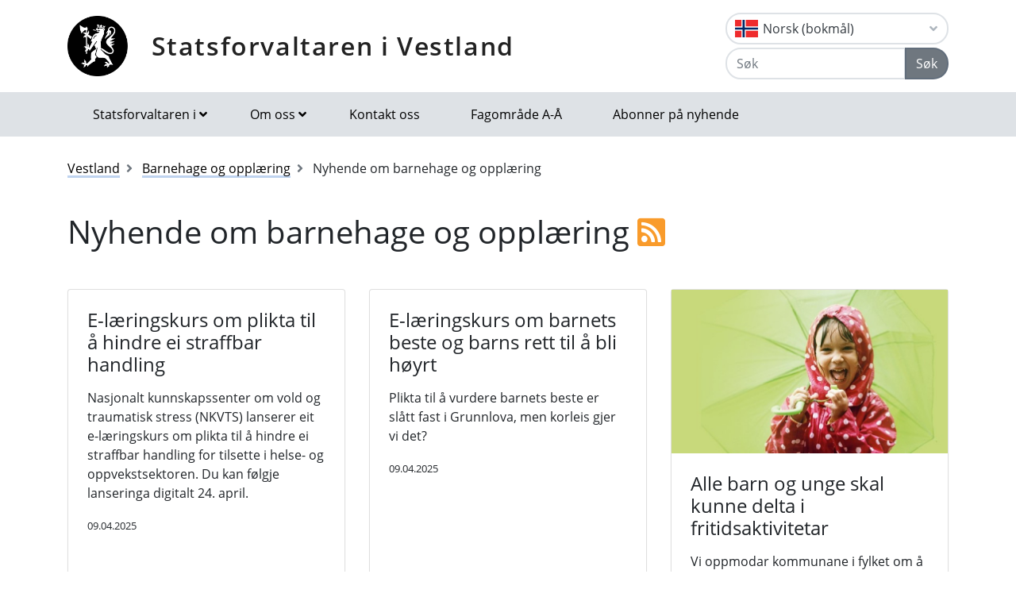

--- FILE ---
content_type: text/html; charset=utf-8
request_url: https://www.statsforvalteren.no/nb/vestland/barnehage-og-opplaring/nyhende-om-barnehage-og-opplaring/?p=3
body_size: 7939
content:

<!DOCTYPE html>
<html class="no-js" lang="nn">
<head>
    <script>
        (function (m, a, z, e) {
            var s, t;
            try {
                t = m.sessionStorage.getItem('maze-us');
            } catch (err) { }
            if (!t) {
                t = new Date().getTime();
                try {
                    m.sessionStorage.setItem('maze-us', t);
                } catch (err) { }
            }
            s = a.createElement('script');
            s.src = z + '?apiKey=' + e;
            s.async = true;
            a.getElementsByTagName('head')[0].appendChild(s);
            m.mazeUniversalSnippetApiKey = e;
        })(window, document, 'https://snippet.maze.co/maze-universal-loader.js', '52ebff6f-1e77-4f82-8afc-35564823255c');
    </script>
    <meta charset="utf-8">
    <meta http-equiv="X-UA-Compatible" content="IE=edge">
    <meta name="viewport" content="initial-scale=1, shrink-to-fit=no, width=device-width">
    <meta name="title" content="Nyhende om barnehage og oppl&#xE6;ring">
    <meta name="description" content="">
    <meta name="rating" content="General">
    <meta name="google-site-verification" content="dgWlVd2WjTao8guTRmFElF2APf5CIECefEnOxN5beO4">
    <meta property="og:title" content="Nyhende om barnehage og opplæring"/>
<meta property="og:type" content="article"/>
<meta property="og:image" content="https://www.statsforvalteren.no/gfx/Statsforvalteren/logo.png"/>
<meta property="og:url" content="https://www.statsforvalteren.no/nn/vestland/barnehage-og-opplaring/nyhende-om-barnehage-og-opplaring/"/>
<meta property="og:site_name" content="Statsforvaltaren i Vestland"/>
<meta property="og:locale" content="nn_NO"/>
<meta name="twitter:title" content="Nyhende om barnehage og opplæring"/>
<meta name="twitter:card" content="summary"/>
<meta name="twitter:image" content="https://www.statsforvalteren.no/gfx/Statsforvalteren/logo.png"/>
<meta name="twitter:url" content="https://www.statsforvalteren.no/nn/vestland/barnehage-og-opplaring/nyhende-om-barnehage-og-opplaring/"/>
    <link rel="alternate" type="application/rss+xml" href="https://www.statsforvalteren.no/nn/vestland/nyhende/rss" title="RSS for Statsforvaltaren i Vestland" />
    <title>Nyhende om barnehage og oppl&#xE6;ring | Statsforvaltaren i Vestland</title>
        <link rel="icon" type="image/x-icon" href="/gfx/Statsforvalteren/favicon.ico">
        <link rel="canonical" href="https://www.statsforvalteren.no/vestland/barnehage-og-opplaring/nyhende-om-barnehage-og-opplaring/" />
    <link type="text/css" rel="stylesheet" href="/css/Statsforvalteren/font-awesome-all.css?v=SxdNJBzRWCCg_ALGN9X5C5hpf6f235KNn12yJRRYj0k" />
    <link type="text/css" rel="stylesheet" href="/css/Statsforvalteren/application.css?v=rsG6zJcM0ZfJ1ddSBkTUwjvs2gIqYaELgPuZbn2WCxs" />
    <link type="text/css" rel="stylesheet" href="/css/Statsforvalteren/application-adaptions.css?v=5GvOkt1jpfSnVs16m8bQAJ2TV-wSCAYcYC9pRUHcljQ" />
    <link type="text/css" rel="stylesheet" href="/css/Statsforvalteren/vex.css?v=Iav9fX7fCM-PtiTgW-Xo-_K4YtoqVFlZw8graiTgQ-Q" />
    <link type="text/css" rel="stylesheet" href="/css/Statsforvalteren/vex-theme-default.css?v=9xPusawjFCdLwfXUtjIFCsyc-xz50HkoH9H0MvPhIEE" />
    <link type="text/css" rel="stylesheet" href="/css/Statsforvalteren/epiforms.css?v=lf2iyZbHCENoJng0pOyxTsa9s1dSE_JwQJq1XiEpSgc" />
    <script>
!function(T,l,y){var S=T.location,k="script",D="instrumentationKey",C="ingestionendpoint",I="disableExceptionTracking",E="ai.device.",b="toLowerCase",w="crossOrigin",N="POST",e="appInsightsSDK",t=y.name||"appInsights";(y.name||T[e])&&(T[e]=t);var n=T[t]||function(d){var g=!1,f=!1,m={initialize:!0,queue:[],sv:"5",version:2,config:d};function v(e,t){var n={},a="Browser";return n[E+"id"]=a[b](),n[E+"type"]=a,n["ai.operation.name"]=S&&S.pathname||"_unknown_",n["ai.internal.sdkVersion"]="javascript:snippet_"+(m.sv||m.version),{time:function(){var e=new Date;function t(e){var t=""+e;return 1===t.length&&(t="0"+t),t}return e.getUTCFullYear()+"-"+t(1+e.getUTCMonth())+"-"+t(e.getUTCDate())+"T"+t(e.getUTCHours())+":"+t(e.getUTCMinutes())+":"+t(e.getUTCSeconds())+"."+((e.getUTCMilliseconds()/1e3).toFixed(3)+"").slice(2,5)+"Z"}(),iKey:e,name:"Microsoft.ApplicationInsights."+e.replace(/-/g,"")+"."+t,sampleRate:100,tags:n,data:{baseData:{ver:2}}}}var h=d.url||y.src;if(h){function a(e){var t,n,a,i,r,o,s,c,u,p,l;g=!0,m.queue=[],f||(f=!0,t=h,s=function(){var e={},t=d.connectionString;if(t)for(var n=t.split(";"),a=0;a<n.length;a++){var i=n[a].split("=");2===i.length&&(e[i[0][b]()]=i[1])}if(!e[C]){var r=e.endpointsuffix,o=r?e.location:null;e[C]="https://"+(o?o+".":"")+"dc."+(r||"services.visualstudio.com")}return e}(),c=s[D]||d[D]||"",u=s[C],p=u?u+"/v2/track":d.endpointUrl,(l=[]).push((n="SDK LOAD Failure: Failed to load Application Insights SDK script (See stack for details)",a=t,i=p,(o=(r=v(c,"Exception")).data).baseType="ExceptionData",o.baseData.exceptions=[{typeName:"SDKLoadFailed",message:n.replace(/\./g,"-"),hasFullStack:!1,stack:n+"\nSnippet failed to load ["+a+"] -- Telemetry is disabled\nHelp Link: https://go.microsoft.com/fwlink/?linkid=2128109\nHost: "+(S&&S.pathname||"_unknown_")+"\nEndpoint: "+i,parsedStack:[]}],r)),l.push(function(e,t,n,a){var i=v(c,"Message"),r=i.data;r.baseType="MessageData";var o=r.baseData;return o.message='AI (Internal): 99 message:"'+("SDK LOAD Failure: Failed to load Application Insights SDK script (See stack for details) ("+n+")").replace(/\"/g,"")+'"',o.properties={endpoint:a},i}(0,0,t,p)),function(e,t){if(JSON){var n=T.fetch;if(n&&!y.useXhr)n(t,{method:N,body:JSON.stringify(e),mode:"cors"});else if(XMLHttpRequest){var a=new XMLHttpRequest;a.open(N,t),a.setRequestHeader("Content-type","application/json"),a.send(JSON.stringify(e))}}}(l,p))}function i(e,t){f||setTimeout(function(){!t&&m.core||a()},500)}var e=function(){var n=l.createElement(k);n.src=h;var e=y[w];return!e&&""!==e||"undefined"==n[w]||(n[w]=e),n.onload=i,n.onerror=a,n.onreadystatechange=function(e,t){"loaded"!==n.readyState&&"complete"!==n.readyState||i(0,t)},n}();y.ld<0?l.getElementsByTagName("head")[0].appendChild(e):setTimeout(function(){l.getElementsByTagName(k)[0].parentNode.appendChild(e)},y.ld||0)}try{m.cookie=l.cookie}catch(p){}function t(e){for(;e.length;)!function(t){m[t]=function(){var e=arguments;g||m.queue.push(function(){m[t].apply(m,e)})}}(e.pop())}var n="track",r="TrackPage",o="TrackEvent";t([n+"Event",n+"PageView",n+"Exception",n+"Trace",n+"DependencyData",n+"Metric",n+"PageViewPerformance","start"+r,"stop"+r,"start"+o,"stop"+o,"addTelemetryInitializer","setAuthenticatedUserContext","clearAuthenticatedUserContext","flush"]),m.SeverityLevel={Verbose:0,Information:1,Warning:2,Error:3,Critical:4};var s=(d.extensionConfig||{}).ApplicationInsightsAnalytics||{};if(!0!==d[I]&&!0!==s[I]){var c="onerror";t(["_"+c]);var u=T[c];T[c]=function(e,t,n,a,i){var r=u&&u(e,t,n,a,i);return!0!==r&&m["_"+c]({message:e,url:t,lineNumber:n,columnNumber:a,error:i}),r},d.autoExceptionInstrumented=!0}return m}(y.cfg);function a(){y.onInit&&y.onInit(n)}(T[t]=n).queue&&0===n.queue.length?(n.queue.push(a),n.trackPageView({})):a()}(window,document,{src: "https://js.monitor.azure.com/scripts/b/ai.2.gbl.min.js", crossOrigin: "anonymous", cfg: {instrumentationKey: 'effe446a-4ae7-4359-9cb0-06924e404566', disableCookiesUsage: false }});
</script>

    <!-- Hotjar Tracking Code for https://www.statsforvalteren.no -->
    <script>
        (function (h, o, t, j, a, r) {
            h.hj = h.hj || function () { (h.hj.q = h.hj.q || []).push(arguments) };
            h._hjSettings = { hjid: 5086851, hjsv: 6 };
            a = o.getElementsByTagName('head')[0];
            r = o.createElement('script'); r.async = 1;
            r.src = t + h._hjSettings.hjid + j + h._hjSettings.hjsv;
            a.appendChild(r);
        })(window, document, 'https://static.hotjar.com/c/hotjar-', '.js?sv=');
    </script>
</head>
<body data-spy="scroll" data-target="#list-nav">
    
    
            
<header class="py-3 d-print-none">
    <div class="container">
        <div class="header-container d-flex flex-wrap flex-md-nowrap justify-content-between align-items-center">
            <div class="header-logo-container">
                <a href="/nn/vestland/" class="logo">Statsforvaltaren i Vestland</a>
            </div>
            <div class="ml-auto">
                    <div class="dropdown">
                        <button class="btn btn-outline-light text-dark text-left w-100 flag flag-no" type="button" data-toggle="dropdown" aria-haspopup="true" aria-expanded="false">
                            <div class="header-container d-flex justify-content-between align-items-center">
                                Norsk (bokm&#xE5;l) <i class="fa fa-angle-down pl-1"></i>
                            </div>
                        </button>
                        <div class="dropdown-menu dropdown-menu-right">
                                <a class="dropdown-item flag flag-gb" href="/en/vestland/" onclick="setLangCookie('en')">English</a>
                                <a class="dropdown-item flag flag-no" href="/nn/vestland/barnehage-og-opplaring/nyhende-om-barnehage-og-opplaring/" onclick="setLangCookie('nn')">Norsk (nynorsk)</a>
                                <a class="dropdown-item flag flag-sa" href="/se/vestland/" onclick="setLangCookie('se')">Davvis&#xE1;megiella</a>
                                <a class="dropdown-item flag flag-sa" href="/sma/vestland/" onclick="setLangCookie('sma')">&#xC5;arjelsaemiengiele</a>
                        </div>
                    </div>
<form action="/nn/vestland/sok-tema/" class="input-group" method="get" role="search">                        <div class="input-group mt-1">
                            <input type="text" name="q" class="form-control header-search-input" placeholder="Søk" aria-label="Søk">
                            <div class="input-group-append">
                                <button class="btn btn-secondary" type="submit">Søk</button>
                            </div>
                        </div>
</form>            </div>
        </div>
    </div>
</header>
        
<nav class="navbar navbar-expand-lg navbar-light bg-light d-print-none">
    <div class="container">
        <button class="navbar-toggler float-right" type="button" data-toggle="collapse" data-target="#navbarSupportedContent" aria-controls="navbarSupportedContent" aria-expanded="false" aria-label="Opne navigasjon">
            <span class="navbar-toggler-icon"></span>
        </button>
        <div class="collapse navbar-collapse" id="navbarSupportedContent">
            <ul class="navbar-nav mr-auto">
                    <li class="nav-item dropdown mega-dropdown">
                        <a class="nav-link dropdown-toggle" href="javascript:void(0);" id="navbarDropdown-1" role="button" data-toggle="dropdown" aria-haspopup="true" aria-expanded="false">Statsforvaltaren i</a>
                        <div class="dropdown-menu mega-menu row" aria-labelledby="navbarDropdown-1">
                            <div class="container">
                                <div class="row py-3">
                                        <div class="d-flex mb-2 col-lg-4"><a class="link align-self-start py-1" href="/portal/" ><i class="fe fe-chevron-right"></i>Statsforvaltaren.no</a></div>
                                        <div class="d-flex mb-2 col-lg-4"><a class="link align-self-start py-1" href="/agder/" ><i class="fe fe-chevron-right"></i>Agder</a></div>
                                        <div class="d-flex mb-2 col-lg-4"><a class="link align-self-start py-1" href="/innlandet/" ><i class="fe fe-chevron-right"></i>Innlandet</a></div>
                                        <div class="d-flex mb-2 col-lg-4"><a class="link align-self-start py-1" href="/More-og-Romsdal/" ><i class="fe fe-chevron-right"></i>M&#xF8;re og Romsdal</a></div>
                                        <div class="d-flex mb-2 col-lg-4"><a class="link align-self-start py-1" href="/Nordland/" ><i class="fe fe-chevron-right"></i>Nordland</a></div>
                                        <div class="d-flex mb-2 col-lg-4"><a class="link align-self-start py-1" href="/Rogaland/" ><i class="fe fe-chevron-right"></i>Rogaland</a></div>
                                        <div class="d-flex mb-2 col-lg-4"><a class="link align-self-start py-1" href="/troms-finnmark/" ><i class="fe fe-chevron-right"></i>Troms og Finnmark</a></div>
                                        <div class="d-flex mb-2 col-lg-4"><a class="link align-self-start py-1" href="/Trondelag/" ><i class="fe fe-chevron-right"></i>Tr&#xF8;ndelag</a></div>
                                        <div class="d-flex mb-2 col-lg-4"><a class="link align-self-start py-1" href="/vestfold-og-telemark/" ><i class="fe fe-chevron-right"></i>Vestfold og Telemark</a></div>
                                        <div class="d-flex mb-2 col-lg-4"><a class="link align-self-start py-1" href="/vestland/" ><i class="fe fe-chevron-right"></i>Vestland</a></div>
                                        <div class="d-flex mb-2 col-lg-4"><a class="link align-self-start py-1" href="/ostfold-buskerud-oslo-og-akershus/" ><i class="fe fe-chevron-right"></i>&#xD8;stfold, Buskerud, Oslo og Akershus</a></div>
                                </div>
                            </div>
                        </div>
                    </li>
                            <li class="nav-item dropdown mega-dropdown">
                                <a class="nav-link dropdown-toggle" href="javascript:void(0);" id="navbarDropdown-2" role="button" data-toggle="dropdown" aria-haspopup="true" aria-expanded="false">Om oss</a>
                                <div class="dropdown-menu mega-menu row" aria-labelledby="navbarDropdown-2">
                                    <div class="container">
                                        <div class="row py-3">
                                                <div class="d-flex mb-2 col-4"><a class="link align-self-start py-1" href="/nn/vestland/om-oss/" ><i class="fe fe-chevron-right"></i>Om oss</a></div>
                                                <div class="d-flex mb-2 col-4"><a class="link align-self-start py-1" href="/nn/vestland/om-oss/offentleg-postjounal/" ><i class="fe fe-chevron-right"></i>Offentleg postjounal</a></div>
                                                <div class="d-flex mb-2 col-4"><a class="link align-self-start py-1" href="/nn/vestland/om-oss/statsforvaltar-liv-signe-navarsete/" ><i class="fe fe-chevron-right"></i>Statsforvaltar Liv Signe Navarsete</a></div>
                                                <div class="d-flex mb-2 col-4"><a class="link align-self-start py-1" href="/nn/vestland/om-oss/vil-du-jobbe-hos-oss/" ><i class="fe fe-chevron-right"></i>Vil du jobbe hos oss?</a></div>
                                                <div class="d-flex mb-2 col-4"><a class="link align-self-start py-1" href="/nn/vestland/om-oss/presserom/" ><i class="fe fe-chevron-right"></i>Presserom</a></div>
                                                <div class="d-flex mb-2 col-4"><a class="link align-self-start py-1" href="/nn/vestland/om-oss/historia-til-fylkesmannsembeta2/" ><i class="fe fe-chevron-right"></i>Historie</a></div>
                                                <div class="d-flex mb-2 col-4"><a class="link align-self-start py-1" href="/nn/vestland/om-oss/organisasjon-og-leiing/" ><i class="fe fe-chevron-right"></i>Organisasjon og leiing</a></div>
                                                <div class="d-flex mb-2 col-4"><a class="link align-self-start py-1" href="/nn/vestland/om-oss/kontakt-oss/" ><i class="fe fe-chevron-right"></i>Kontakt oss</a></div>
                                        </div>
                                    </div>
                                </div>
                            </li>
                            <li class="nav-item"><a class="nav-link" href="/nn/vestland/om-oss/kontakt-oss/" >Kontakt oss</a></li>
                            <li class="nav-item"><a class="nav-link" href="/nn/vestland/fagomrade-a-a/" >Fagomr&#xE5;de A-&#xC5;</a></li>
                            <li class="nav-item"><a class="nav-link" href="/nn/vestland/abonnement/" >Abonner p&#xE5; nyhende</a></li>
            </ul>
        </div>
    </div>
</nav>
    
        

    <div class="container mt-3">
        <nav class="breadcrumbs bootstrap hidden-sm-down">
            <ol class="breadcrumb" vocab="http://schema.org/" typeof="BreadcrumbList">
                    <li class="breadcrumb-item" property="itemListElement" typeof="ListItem">
                            <a class="link" property="item" typeof="WebPage" href="/nn/vestland/" >
                                <span property="name">Vestland</span>
                                <meta property="position" content="2" />
                            </a>
                    </li>
                    <li class="breadcrumb-item" property="itemListElement" typeof="ListItem">
                            <a class="link" property="item" typeof="WebPage" href="/nn/vestland/barnehage-og-opplaring/" >
                                <span property="name">Barnehage og oppl&#xE6;ring</span>
                                <meta property="position" content="3" />
                            </a>
                    </li>
                    <li class="breadcrumb-item breadcrumb-item-active" property="itemListElement" typeof="ListItem">
                            <span property="name">Nyhende om barnehage og oppl&#xE6;ring</span>
                            <meta property="position" content="4" />
                    </li>
            </ol>
        </nav>
    </div>


<main aria-label="Content">
    <div>
        <div class="container">
                
        
<div class="page-header d-flex">
    <div class="mr-auto">
        <h1 class="page-title">
            Nyhende om barnehage og oppl&#xE6;ring
            <span class="d-print-none">
                <a href="https://www.statsforvalteren.no/nn/vestland/barnehage-og-opplaring/nyhende-om-barnehage-og-opplaring/rss" aria-label="RSS">
                    <i class="fa fa-rss-square"></i>
                </a>
            </span>
        </h1>
    </div>
</div>
    <div class="row d-flex robots-nocontent">
            <div class="col-lg-4 d-flex">
                <a href="/nn/vestland/helse-omsorg-og-sosialtenester/helsetenester/e-laringskurs-om-plikta-til-a-hindre-ei-straffbar-handling/"  class="card rounded-top bg-icon ">
                    <div class="card-body">
                        <h2 class="h4 mb-3">E-l&#xE6;ringskurs om plikta til &#xE5; hindre ei straffbar handling</h2>
                        <p>Nasjonalt kunnskapssenter om vold og traumatisk stress (NKVTS) lanserer eit e-l&aelig;ringskurs om plikta til &aring; hindre ei straffbar handling for tilsette i helse- og oppvekstsektoren. Du kan f&oslash;lgje lanseringa digitalt 24. april.</p>
                            <p><small>09.04.2025</small></p>
                    </div>
                </a>
            </div>
            <div class="col-lg-4 d-flex">
                <a href="/nn/vestland/barn-og-foreldre/barnevern/e-laringskurs-om-barnets-beste-og-barns-rett-til-a-bli-hoyrt/"  class="card rounded-top bg-icon ">
                    <div class="card-body">
                        <h2 class="h4 mb-3">E-l&#xE6;ringskurs om barnets beste og barns rett til &#xE5; bli h&#xF8;yrt</h2>
                        <p>Plikta til &aring; vurdere barnets beste er sl&aring;tt fast i Grunnlova, men korleis gjer vi det?</p>
                            <p><small>09.04.2025</small></p>
                    </div>
                </a>
            </div>
            <div class="col-lg-4 d-flex">
                <a href="/nn/vestland/helse-omsorg-og-sosialtenester/folkehelse/alle-barn-og-unge-skal-kunne-delta-i-fritidsaktivitetar/"  class="card rounded-top bg-icon ">
                        <img class="card-img-top" alt="" title="Til saman 13 akt&#xF8;rar i Vestland har signertFritidserkl&#xE6;ringa Vestland. Med det forpliktar dei seg til &#xE5; jobbe saman for &#xE5; sikre at barn og unge skal kunne delta i minst ein organisert fritidsaktivitet saman med andre.  Foto: (Illustrasjonsfoto)." src="/contentassets/060b011c802c482c88e45602fc3c91d7/fritids.jpg">
                    <div class="card-body">
                        <h2 class="h4 mb-3">Alle barn og unge skal kunne delta i fritidsaktivitetar</h2>
                        <p>Vi oppmodar kommunane i fylket om &aring; utvikle lokale fritidserkl&aelig;ringar, slik at fleire barn og unge kan delta og medverke i fritidsaktivitetar.</p>
                            <p><small>26.03.2025</small></p>
                    </div>
                </a>
            </div>
            <div class="col-lg-4 d-flex">
                <a href="/nn/vestland/barnehage-og-opplaring/grunnskule-og-vidaregaande-opplaring/alle-elevar-i-vidaregaande-opplaring-har-rett-til-a-fullfore/"  class="card rounded-top bg-icon ">
                    <div class="card-body">
                        <h2 class="h4 mb-3">Alle elevar i vidareg&#xE5;ande oppl&#xE6;ring har rett til &#xE5; fullf&#xF8;re</h2>
                        <p>Elevar med individuelt tilrettelagd oppl&aelig;ring har rett til oppl&aelig;ring fram mot studie- og yrkeskompetanse, sj&oslash;lv om dei har n&aring;dd m&aring;la i IOP.</p>
                            <p><small>12.03.2025</small></p>
                    </div>
                </a>
            </div>
            <div class="col-lg-4 d-flex">
                <a href="/nn/vestland/tilskot/2025/05/tilskot-til-opplaring-i-kvensk-eller-finsk-som-andresprak-i-vidaregaande/"  class="card rounded-top bg-icon ">
                    <div class="card-body">
                        <h2 class="h4 mb-3">Tilskot til oppl&#xE6;ring i kvensk eller finsk som andrespr&#xE5;k i vidareg&#xE5;ande</h2>
                        <p>Fylkeskommunen og private vidareg&aring;ande skular godkjent etter privatskulelova kan s&oslash;kje om tilskot til oppl&aelig;ring i kvensk og finsk i vidareg&aring;ande.</p>
                            <p><small>11.03.2025</small></p>
                    </div>
                </a>
            </div>
            <div class="col-lg-4 d-flex">
                <a href="/nn/vestland/kurs-og-konferansar/2025/04/digital-samling-om-lareplanforstaing-og-standpunktvurdering/"  class="card rounded-top bg-icon ">
                    <div class="card-body">
                        <h2 class="h4 mb-3">Digital samling om l&#xE6;replanforst&#xE5;ing og standpunktvurdering</h2>
                        <p>Vi&nbsp;inviterer kommunar og fylkeskommunen til digital samling om l&aelig;replanforst&aring;ing og standpunktvurdering 11. april 2025 kl. 09.00-11.00.</p>
                            <p><small>26.02.2025</small></p>
                    </div>
                </a>
            </div>
            <div class="col-lg-4 d-flex">
                <a href="/nn/vestland/barnehage-og-opplaring/grunnskule-og-vidaregaande-opplaring/studiepermisjon-for-vidareutdanning-i-samisk-studiearet-2025-2026/"  class="card rounded-top bg-icon ">
                    <div class="card-body">
                        <h2 class="h4 mb-3">Studiepermisjon for vidareutdanning i samisk studie&#xE5;ret 2025-2026</h2>
                        <p>Skuleeigarar kan s&oslash;kje om tilskot innan 1. april.</p>
                            <p><small>26.02.2025</small></p>
                    </div>
                </a>
            </div>
            <div class="col-lg-4 d-flex">
                <a href="/nn/vestland/tilskot/2025/08/tilskot-til-symjeopplaring-for-nykomne-minoritetsspraklege-elevar-for-2025/"  class="card rounded-top bg-icon ">
                    <div class="card-body">
                        <h2 class="h4 mb-3">Tilskot til symjeoppl&#xE6;ring for nykomne minoritetsspr&#xE5;klege elevar for 2025</h2>
                        <p>Kommunar i Vestland kan s&oslash;kje om tilskot til symjeoppl&aelig;ring. S&oslash;knadsfrist er 21. august 2025.</p>
                            <p><small>20.02.2025</small></p>
                    </div>
                </a>
            </div>
            <div class="col-lg-4 d-flex">
                <a href="/nn/vestland/barnehage-og-opplaring/grunnskule-og-vidaregaande-opplaring/tilskot-til-opplaring-i-samisk-i-vidaregaande/"  class="card rounded-top bg-icon ">
                    <div class="card-body">
                        <h2 class="h4 mb-3">Tilskot til oppl&#xE6;ring i samisk i vidareg&#xE5;ande</h2>
                        <p>Fylkeskommunen og private vidareg&aring;ande skular godkjent etter privatskulelova kan s&oslash;kje Utdanningsdirektoratet om tilskot til oppl&aelig;ring i samisk i vidareg&aring;ande innan 15.mai.</p>
                            <p><small>20.02.2025</small></p>
                    </div>
                </a>
            </div>
            <div class="col-lg-4 d-flex">
                <a href="/nn/vestland/helse-omsorg-og-sosialtenester/individuell-plan/digitale-samlingar-og-nettverk-om-barnekoordinatorordninga/"  class="card rounded-top bg-icon ">
                    <div class="card-body">
                        <h2 class="h4 mb-3">Digitale samlingar og nettverk om barnekoordinatorordninga</h2>
                        <p>Jobbar du som&nbsp;barnekoordinator? Eller har du ansvar for barnekoordinatorordninga?&nbsp;</p>
                            <p><small>20.02.2025</small></p>
                    </div>
                </a>
            </div>
    </div>

        

    <div class="row mt-4">
        <div class="col-8">
            <nav aria-label="Paginering">
                <ul class="pagination">
                    <li class="page-item">
                        <a class="page-link link" href="/nn/vestland/barnehage-og-opplaring/nyhende-om-barnehage-og-opplaring/?p=2" aria-label="Førre">
                            <i class="fe fe-chevron-left" aria-hidden="true"></i>
                            <span class="sr-only">Førre</span>
                        </a>
                    </li>
                        <li class="page-item">
                            <a class="page-link link" href="/nn/vestland/barnehage-og-opplaring/nyhende-om-barnehage-og-opplaring/?p=1">1</a>
                        </li>
                        <li class="page-item">
                            <a class="page-link link" href="/nn/vestland/barnehage-og-opplaring/nyhende-om-barnehage-og-opplaring/?p=2">2</a>
                        </li>
                        <li class="page-item disabled">
                            <a class="page-link link active" href="/nn/vestland/barnehage-og-opplaring/nyhende-om-barnehage-og-opplaring/?p=3">3</a>
                        </li>
                        <li class="page-item">
                            <a class="page-link link" href="/nn/vestland/barnehage-og-opplaring/nyhende-om-barnehage-og-opplaring/?p=4">4</a>
                        </li>
                        <li class="page-item">
                            <a class="page-link link" href="/nn/vestland/barnehage-og-opplaring/nyhende-om-barnehage-og-opplaring/?p=5">5</a>
                        </li>
                        <li class="page-item">
                            <a class="page-link link" href="/nn/vestland/barnehage-og-opplaring/nyhende-om-barnehage-og-opplaring/?p=6">6</a>
                        </li>
                        <li class="page-item">
                            <a class="page-link link" href="/nn/vestland/barnehage-og-opplaring/nyhende-om-barnehage-og-opplaring/?p=7">7</a>
                        </li>
                        <li class="page-item">
                            <a class="page-link link" href="/nn/vestland/barnehage-og-opplaring/nyhende-om-barnehage-og-opplaring/?p=8">8</a>
                        </li>
                        <li class="page-item">
                            <a class="page-link link" href="/nn/vestland/barnehage-og-opplaring/nyhende-om-barnehage-og-opplaring/?p=9">9</a>
                        </li>
                    <li class="page-item">
                        <a class="page-link link" href="/nn/vestland/barnehage-og-opplaring/nyhende-om-barnehage-og-opplaring/?p=4" aria-label="Neste">
                            <i class="fe fe-chevron-right" aria-hidden="true"></i>
                            <span class="sr-only">Neste</span>
                        </a>
                    </li>
                </ul>
            </nav>
        </div>
    </div>



        </div>
    </div>
</main>

        
<footer class="footer content d-print-none">
    <div class="container">
        <div class="row">
            <div class="col-lg-4">
                <p class="h3 title-2"><a href="/nn/vestland/">Statsforvaltaren i Vestland</a></p>
            </div>
            <div class="col-lg-4">
                
<p><a href="/nn/vestland/om-oss/kontakt-oss/"><strong>Post- og bes&oslash;ksadresser</strong> til kontorstadane&nbsp;v&aring;re</a></p>
<p><strong>Telefon</strong>:&nbsp;57 64 30 00</p>
<p><strong>E-post</strong>: <a href="mailto:sfvlpost@statsforvalteren.no">sfvlpost@statsforvalteren.no</a></p>
<p><strong>Organisasjonsnummer</strong>: 974760665</p>
<p><strong>Ansvarleg redakt&oslash;r:</strong> Liv Signe Navarsete<br /><strong>Nettredakt&oslash;r: </strong><a href="mailto:fmsfsmh@statsforvalteren.no">Solveig Mork Holm&oslash;yvik</a></p>
<p><a href="/nn/portal/Om-oss/Personvern/?id=49009">Personvernerkl&aelig;ring&nbsp;</a><br /><a title="https://uustatus.no/nn/erklaringer/publisert/3a56ed24-d78c-4096-adf6-aed352620e1d" href="https://uustatus.no/nn/erklaringer/publisert/3a56ed24-d78c-4096-adf6-aed352620e1d">Tilgjengelegheitserkl&aelig;ring (uustatus.no)</a><br /><br /><a href="/nn/vestland/skjema/tilbakemelding/">Har du innspel til sidene v&aring;re?</a>&nbsp;</p>
<p><img title="Milj&oslash;fyrt&aring;rnsertifisering" src="https://v.imgi.no/rt6ajkgpxs" alt="Milj&oslash;fyrt&aring;rnsertifisering" width="150" border="0" /></p>
            </div>
            <div class="col-lg-4">
                    <select class="custom-select" onChange="window.location.href = this.value" aria-label="Statsforvaltaren i">
                            <option value="/portal/">Statsforvaltaren.no</option>
                            <option value="/agder/">Agder</option>
                            <option value="/innlandet/">Innlandet</option>
                            <option value="/More-og-Romsdal/">M&#xF8;re og Romsdal</option>
                            <option value="/Nordland/">Nordland</option>
                            <option value="/Rogaland/">Rogaland</option>
                            <option value="/troms-finnmark/">Troms og Finnmark</option>
                            <option value="/Trondelag/">Tr&#xF8;ndelag</option>
                            <option value="/vestfold-og-telemark/">Vestfold og Telemark</option>
                            <option value="/vestland/" selected="selected">Vestland</option>
                            <option value="/ostfold-buskerud-oslo-og-akershus/">&#xD8;stfold, Buskerud, Oslo og Akershus</option>
                    </select>
            </div>
        </div>
    </div>
</footer>
    <script src="/js/Statsforvalteren/application.js?v=bNFuOyYU6CVV7wUvqgdrn8qjnRTi9Sf3JkOJpNJdfnw"></script>
    <script src="/js/Statsforvalteren/projectApp.js?v=-ZvzzfX3sfKwcbxZKYZWxD0TTxRkK3mNPhQj9eoJ1sA"></script>
    <script src="/js/Statsforvalteren/vex.combined.js?v=PIsmkFxS_t51oDRQYE1DTBYE0ycV-vjkCYZEGatb830"></script>
    <script src="/js/JwPlayer/jwplayer.imageshop.js" async="async"></script>
    <script defer="defer" src="/Util/Find/epi-util/find.js"></script>
<script>
document.addEventListener('DOMContentLoaded',function(){if(typeof FindApi === 'function'){var api = new FindApi();api.setApplicationUrl('/');api.setServiceApiBaseUrl('/find_v2/');api.processEventFromCurrentUri();api.bindWindowEvents();api.bindAClickEvent();api.sendBufferedEvents();}})
</script>

    <script async src="https://siteimproveanalytics.com/js/siteanalyze_6082938.js"></script>
</body>
</html>

--- FILE ---
content_type: text/css
request_url: https://www.statsforvalteren.no/css/Statsforvalteren/epiforms.css?v=lf2iyZbHCENoJng0pOyxTsa9s1dSE_JwQJq1XiEpSgc
body_size: 1245
content:
/* Form title */
.EPiServerForms .Form__Title {
    margin-top: 2rem;
    font-size: 1.3rem;
    font-weight: 600;
}

/* Form description */
.EPiServerForms .Form__Description {
    margin-top: 0;
    margin-bottom: 1rem;
    font-size: 1rem;
    font-weight: 400;
    line-height: 1.5;
}

/* Form element caption */
.EPiServerForms .Form__Element__Caption,
.EPiServerForms .Form__Element.FormTextbox .Form__Element__Caption,
.EPiServerForms .Form__Element.FormRange .Form__Element__Caption,
.EPiServerForms .Form__Element.FormSelection .Form__Element__Caption,
.EPiServerForms .Form__Element.FormFileUpload .Form__Element__Caption,
.EPiServerForms .Form__Element.FormCaptcha .Form__Element__Caption {
    display: block;
    font-size: 1rem;
}

/* Form textbox, Form selection */
.EPiServerForms .FormTextbox__Input,
.EPiServerForms .FormSelection select {
    width: 100%;
    padding: 0.375rem 0.75rem;
    font-size: 1rem;
    line-height: 1.5;
    color: #495057;
    background-color: #fff;
    background-clip: padding-box;
    border: 1px solid #ced4da;
    border-radius: 0.25rem;
    transition: border-color 0.15s ease-in-out, box-shadow 0.15s ease-in-out;
}

.EPiServerForms .FormTextbox__Input:focus,
.EPiServerForms .FormSelection select:focus {
    color: #495057;
    background-color: #fff;
    border-color: #abc5e9;
    outline: 0;
    box-shadow: 0 0 0 0.2rem rgb(70 127 207 / 25%);
}

/* Form choice */
.EPiServerForms .FormChoice label {
    display: block;
}

/* Form choice image */
.EPiServerForms .FormChoice--Image label.FormChoice--Image__Item {
    display: block;
    max-width: 100%;
    text-align: left;
    margin: 0 0 10px 0;
}

.EPiServerForms .FormChoice--Image label.FormChoice--Image__Item img {
    max-width: 95%;
}

.EPiServerForms .FormChoice--Image .FormChoice__Input:checked ~ img {
    border: 1px solid #abc5e9;
    border-radius: 0.25rem;
    transition: border-color 0.15s ease-in-out, box-shadow 0.15s ease-in-out;
    box-shadow: 0 0 0 0.2rem rgb(70 127 207 / 25%);
}

.EPiServerForms .FormChoice--Image .FormChoice--Image__Item__Caption {
    display: none;
}

/* Form hidden */
.EPiServerForms .Form__Element.FormHidden.EditView__InvisibleElement {
    display: inline-block;
    border-radius: 4px;
    border: 1.5px outset rgba(184, 192, 197, 0.6);
    padding: 0.2rem 1rem;
    min-width: 18rem;
}

/* Form captcha */
.EPiServerForms .FormCaptcha img {
    margin: 5px 0;
}

.EPiServerForms .FormCaptcha .FormTextbox__Input {
    width: 8rem;
}

/* Form step */
.EPiServerForms .Form__Element.FormStep .FormStep__Title {
    font-family: Open Sans;
    font-size: 1.3rem;
    font-weight: 600;
}

.EPiServerForms .Form__Element.FormStep .FormStep__Description {
    font-family: Open Sans;
    margin-bottom: 1rem;
}

/* Form navigation bar */
.EPiServerForms .Form__NavigationBar .Form__NavigationBar__ProgressBar {
    display: inline-block;
    border: 1px solid #3473cb;
    vertical-align: middle;
    width: 40%;
}

.EPiServerForms .Form__NavigationBar .Form__NavigationBar__ProgressBar .Form__NavigationBar__ProgressBar--Progress {
    background-color: #3473cb;
    width: 0;
    height: 1rem;
}

.EPiServerForms .Form__NavigationBar .Form__NavigationBar__ProgressBar .Form__NavigationBar__ProgressBar--Text {
    display: none;
}

/* Form captcha refresh button, Form navigation buttons, File upload button */
.EPiServerForms .FormCaptcha .FormCaptcha__Refresh,
.EPiServerForms .Form__NavigationBar .Form__NavigationBar__Action,
.EPiServerForms .FormFileUpload input[type=file]::-webkit-file-upload-button {
    cursor: pointer;
    color: #34393e;
    display: inline-block;
    text-align: center;
    -webkit-user-select: none;
    -moz-user-select: none;
    -ms-user-select: none;
    user-select: none;
    border: 1px solid rgba(0, 40, 100, 0.12);
    padding: 0.375rem 1rem;
    font-size: 0.9375rem;
    line-height: 1.5rem;
    border-radius: 3px;
    min-width: 2.375rem;
}

.EPiServerForms .FormCaptcha .FormCaptcha__Refresh:hover,
.EPiServerForms .Form__NavigationBar .Form__NavigationBar__Action:hover,
.EPiServerForms .FormFileUpload input[type=file]:hover::-webkit-file-upload-button {
    color: #1d2022;
    background-color: #edf2fa;
    border-color: #3473cb;
}

.EPiServerForms .FormCaptcha .FormCaptcha__Refresh:active,
.EPiServerForms .Form__NavigationBar .Form__NavigationBar__Action:active {
    outline: 0;
    box-shadow: 0 0 0 0.2rem rgb(70 127 207 / 50%);
}

.EPiServerForms .FormCaptcha .FormCaptcha__Refresh:disabled,
.EPiServerForms .Form__NavigationBar .Form__NavigationBar__Action:disabled,
.EPiServerForms .FormFileUpload input[type=file]:disabled::-webkit-file-upload-button {
    cursor: not-allowed;
    color: #ced4da;
    border-color: #ced4da;
    background-color: #fff;
}

/* Form submit button */
.EPiServerForms .FormSubmitButton {
    cursor: pointer;
    color: #fff;
    background-color: #3473cb;
    display: inline-block;
    font-weight: 400;
    text-align: center;
    white-space: nowrap;
    vertical-align: middle;
    -webkit-user-select: none;
    -moz-user-select: none;
    -ms-user-select: none;
    user-select: none;
    border: 2px solid #3473cb;
    padding: 0.375rem 0.75rem;
    font-size: 1rem;
    line-height: 1.5;
    border-radius: 1.2rem;
    transition: color 0.15s ease-in-out, background-color 0.15s ease-in-out, border-color 0.15s ease-in-out, box-shadow 0.15s ease-in-out;
}

.EPiServerForms .FormSubmitButton:hover {
    background-color: #316cbe;
    border-color: #2f66b3;
}

.EPiServerForms .FormSubmitButton:active {
    background-color: #2f66b3;
    border-color: #2c60a9;
}

.EPiServerForms .FormSubmitButton:focus {
    outline: 0;
    box-shadow: 0 0 0 0.2rem rgb(70 127 207 / 50%);
}

.EPiServerForms .FormSubmitButton:disabled {
    cursor: not-allowed;
    opacity: 0.4;
    background-color: #3473cb;
    border-color: #3473cb;
}

.EPiServerForms .FormSubmitButton.FormImageSubmitButton {
    padding: 0 !important;
    border: 0 !important;
}

.EPiServerForms .FormSubmitButton.FormImageSubmitButton:focus {
    box-shadow: none;
}

/* Form reset button */
.EPiServerForms .FormResetButton {
    cursor: pointer;
    color: #fff;
    background-color: #6f777f;
    display: inline-block;
    font-weight: 400;
    text-align: center;
    white-space: nowrap;
    vertical-align: middle;
    -webkit-user-select: none;
    -moz-user-select: none;
    -ms-user-select: none;
    user-select: none;
    border: 2px solid #6f777f;
    padding: 0.375rem 0.75rem;
    font-size: 1rem;
    line-height: 1.5;
    border-radius: 1.2rem;
    transition: color 0.15s ease-in-out, background-color 0.15s ease-in-out, border-color 0.15s ease-in-out, box-shadow 0.15s ease-in-out;
}

.EPiServerForms .FormResetButton:hover {
    background-color: #5d646b;
    border-color: #575e64;
}

.EPiServerForms .FormResetButton:active {
    background-color: #575e64;
    border-color: #51575d;
}

.EPiServerForms .FormResetButton:focus {
    outline: 0;
    box-shadow: 0 0 0 0.2rem rgb(111 119 127 / 50%);
}

.EPiServerForms .FormResetButton:disabled {
    cursor: not-allowed;
    opacity: 0.4;
    background-color: #6f777f;
    border-color: #6f777f;
}

/* Form status*/
.EPiServerForms .Form__Status .Form__Status__Message {
    display: block;
    padding: 0.75rem 1.25rem;
    margin: 1rem 0;
}

.EPiServerForms .Form__Status .Form__Success__Message {
    color: #146c43;
    background-color: #d1e7dd;
    border: 1px solid #a3cfbb;
}

.EPiServerForms .Form__Status .Form__Warning__Message {
    color: #b02a37;
    background-color: #f8d7da;
    border: 1px solid #f1aeb5;
}

.EPiServerForms .Form__Status .Form__Readonly__Message {
    display: block;
    padding: 1rem;
    margin: 1rem 0;
    color: #b02a37;
    background-color: #f8d7da;
    border: 1px solid #f1aeb5;
}

/* Miscellaneous */
.EPiServerForms .Form__Element {
    margin: 0 0 1.5rem 0;
}

.EPiServerForms .Form__Element.FormTextbox.ValidationRequired label:after,
.EPiServerForms .Form__Element.FormSelection.ValidationRequired label:after,
.EPiServerForms .Form__Element.FormChoice.ValidationRequired legend:after,
.EPiServerForms .Form__Element.FormFileUpload.ValidationRequired label:after {
    color: red;
    content: ' *';
    display: inline;
}

.EPiServerForms .Form__Element .Form__Element__ValidationError {
    color: red;
    display: block;
    word-wrap: break-word;
}

.EPiServerForms .Form__Warning {
    display: block;
    color: #b02a37;
    background-color: #f8d7da;
    border: 1px solid #f1aeb5;
    word-wrap: break-word;
}

.EPiServerForms .hide {
    display: none;
}

.EPiServerForms .visually-hidden {
    position: absolute !important;
    height: 1px;
    width: 1px;
    overflow: hidden;
    clip: rect(1px 1px 1px 1px);
    clip: rect(1px, 1px, 1px, 1px);
    white-space: nowrap;
}

.EPiServerForms .VerifyEmail_Separator {
    margin: 0 0 1.5rem 0;
}

--- FILE ---
content_type: text/javascript
request_url: https://www.statsforvalteren.no/js/JwPlayer/jwplayer.js
body_size: 14063
content:
if (typeof jwplayer == "undefined") { jwplayer = function (a) { if (jwplayer.api) { return jwplayer.api.selectPlayer(a) } }; jwplayer.version = "6.1.2972"; jwplayer.vid = document.createElement("video"); jwplayer.audio = document.createElement("audio"); jwplayer.source = document.createElement("source"); (function (d) { var j = document, g = window, b = navigator, h = "undefined", f = "string", c = "object"; var k = d.utils = function () { }; k.exists = function (m) { switch (typeof (m)) { case f: return (m.length > 0); break; case c: return (m !== null); case h: return false }return true }; k.styleDimension = function (m) { return m + (m.toString().indexOf("%") > 0 ? "" : "px") }; k.getAbsolutePath = function (s, r) { if (!k.exists(r)) { r = j.location.href } if (!k.exists(s)) { return undefined } if (a(s)) { return s } var t = r.substring(0, r.indexOf("://") + 3); var q = r.substring(t.length, r.indexOf("/", t.length + 1)); var n; if (s.indexOf("/") === 0) { n = s.split("/") } else { var o = r.split("?")[0]; o = o.substring(t.length + q.length + 1, o.lastIndexOf("/")); n = o.split("/").concat(s.split("/")) } var m = []; for (var p = 0; p < n.length; p++) { if (!n[p] || !k.exists(n[p]) || n[p] == ".") { continue } else { if (n[p] == "..") { m.pop() } else { m.push(n[p]) } } } return t + q + "/" + m.join("/") }; function a(n) { if (!k.exists(n)) { return } var o = n.indexOf("://"); var m = n.indexOf("?"); return (o > 0 && (m < 0 || (m > o))) } k.extend = function () { var m = k.extend["arguments"]; if (m.length > 1) { for (var o = 1; o < m.length; o++) { for (var n in m[o]) { try { if (k.exists(m[o][n])) { m[0][n] = m[o][n] } } catch (p) { } } } return m[0] } return null }; k.log = function (n, m) { if (typeof console != h && typeof console.log != h) { if (m) { console.log(n, m) } else { console.log(n) } } }; var e = k.userAgentMatch = function (n) { var m = b.userAgent.toLowerCase(); return (m.match(n) !== null) }; function l(m) { return function () { return e(m) } } k.isIE = l(/msie/i); k.isFF = l(/firefox/i); k.isChrome = l(/chrome/i); k.isIOS = l(/iP(hone|ad|od)/i); k.isIPod = l(/iP(hone|od)/i); k.isIPad = l(/iPad/i); k.isAndroid = function (m) { if (m) { return e(new RegExp("android.*" + m, "i")) } else { return e(/android/i) } }; k.isMobile = function () { return k.isIOS() || k.isAndroid() }; k.saveCookie = function (m, n) { j.cookie = "jwplayer." + m + "=" + n + "; path=/" }; k.getCookies = function () { var p = {}; var o = j.cookie.split("; "); for (var n = 0; n < o.length; n++) { var m = o[n].split("="); if (m[0].indexOf("jwplayer.") == 0) { p[m[0].substring(9, m[0].length)] = m[1] } } return p }; k.typeOf = function (n) { var m = typeof n; if (m === "object") { if (!n) { return "null" } return (n instanceof Array) ? "array" : m } else { return m } }; k.translateEventResponse = function (o, m) { var q = k.extend({}, m); if (o == d.events.JWPLAYER_FULLSCREEN && !q.fullscreen) { q.fullscreen = q.message == "true" ? true : false; delete q.message } else { if (typeof q.data == c) { q = k.extend(q, q.data); delete q.data } else { if (typeof q.metadata == c) { k.deepReplaceKeyName(q.metadata, ["__dot__", "__spc__", "__dsh__"], [".", " ", "-"]) } } } var n = ["position", "duration", "offset"]; for (var p in n) { if (q[n[p]]) { q[n[p]] = Math.round(q[n[p]] * 1000) / 1000 } } return q }; k.flashVersion = function () { if (k.isAndroid()) { return 0 } var m = b.plugins, n; if (m != h) { n = m["Shockwave Flash"]; if (n) { return parseInt(n.description.replace(/\D+(\d+)\..*/, "$1")) } } if (typeof g.ActiveXObject != h) { try { n = new ActiveXObject("ShockwaveFlash.ShockwaveFlash"); if (n) { return parseInt(n.GetVariable("$version").split(" ")[1].split(",")[0]) } } catch (o) { } } return 0 }; k.getScriptPath = function (o) { var m = j.getElementsByTagName("script"); for (var n = 0; n < m.length; n++) { var p = m[n].src; if (p && p.indexOf(o) >= 0) { return p.substr(0, p.indexOf(o)) } } return "" }; k.deepReplaceKeyName = function (t, o, m) { switch (d.utils.typeOf(t)) { case "array": for (var q = 0; q < t.length; q++) { t[q] = d.utils.deepReplaceKeyName(t[q], o, m) } break; case c: for (var p in t) { var s, r; if (o instanceof Array && m instanceof Array) { if (o.length != m.length) { continue } else { s = o; r = m } } else { s = [o]; r = [m] } var n = p; for (var q = 0; q < s.length; q++) { n = n.replace(new RegExp(o[q], "g"), m[q]) } t[n] = d.utils.deepReplaceKeyName(t[p], o, m); if (p != n) { delete t[p] } } break }return t }; var i = k.pluginPathType = { ABSOLUTE: 0, RELATIVE: 1, CDN: 2 }; k.getPluginPathType = function (n) { if (typeof n != f) { return } n = n.split("?")[0]; var o = n.indexOf("://"); if (o > 0) { return i.ABSOLUTE } var m = n.indexOf("/"); var p = k.extension(n); if (o < 0 && m < 0 && (!p || !isNaN(p))) { return i.CDN } return i.RELATIVE }; k.getPluginName = function (m) { return m.replace(/^(.*\/)?([^-]*)-?.*\.(swf|js)$/, "$2") }; k.getPluginVersion = function (m) { return m.replace(/[^-]*-?([^\.]*).*$/, "$1") }; k.isYouTube = function (m) { return (m.indexOf("youtube.com") > -1 || m.indexOf("youtu.be") > -1) }; k.isRtmp = function (m, n) { return (m.indexOf("rtmp") == 0 || n == "rtmp") }; k.foreach = function (o, n) { for (var m in o) { if (o.hasOwnProperty(m)) { n(m) } } }; k.isHTTPS = function () { return (g.location.href.indexOf("https") == 0) } })(jwplayer); (function (o) { var d = "video/", i = "audio/", g = "image", j = "mp4", c = "webm", n = "ogg", b = "aac", k = "mp3", l = "vorbis", m = { mp4: d + j, vorbis: i + n, ogg: d + n, webm: d + c, aac: i + j, mp3: i + "mpeg", hls: "application/vnd.apple.mpegurl" }, h = { mp4: m[j], f4v: m[j], m4v: m[j], mov: m[j], m4a: m[b], f4a: m[b], aac: m[b], mp3: m[k], ogv: m[n], ogg: m[l], oga: m[l], webm: m[c], m3u8: m.hls }, d = "video", f = { flv: d, f4v: d, mov: d, m4a: d, m4v: d, mp4: d, aac: d, f4a: d, mp3: "sound", smil: "rtmp", m3u8: "hls" }; var a = o.extensionmap = {}; for (var e in h) { a[e] = { html5: h[e] } } for (e in f) { if (!a[e]) { a[e] = {} } a[e].flash = f[e] } a.types = m; a.mimeType = function (q) { for (var p in m) { if (m[p] == q) { return p } } }; a.extType = function (p) { return a.mimeType(h[p]) } })(jwplayer.utils); (function (b) { var a = b.loaderstatus = { NEW: 0, LOADING: 1, ERROR: 2, COMPLETE: 3 }, c = document; b.scriptloader = function (e) { var f = a.NEW, h = jwplayer.events, d = new h.eventdispatcher(); b.extend(this, d); this.load = function () { var k = b.scriptloader.loaders[e]; if (k && (k.getStatus() == a.NEW || k.getStatus() == a.LOADING)) { k.addEventListener(h.ERROR, g); k.addEventListener(h.COMPLETE, i); return } b.scriptloader.loaders[e] = this; if (f == a.NEW) { f = a.LOADING; var j = c.createElement("script"); if (j.addEventListener) { j.onload = i; j.onerror = g } else { if (j.readyState) { j.onreadystatechange = function () { if (j.readyState == "loaded" || j.readyState == "complete") { i() } } } } c.getElementsByTagName("head")[0].appendChild(j); j.src = e } }; function g(j) { f = a.ERROR; d.sendEvent(h.ERROR) } function i(j) { f = a.COMPLETE; d.sendEvent(h.COMPLETE) } this.getStatus = function () { return f } }; b.scriptloader.loaders = {} })(jwplayer.utils); (function (a) { a.trim = function (b) { return b.replace(/^\s*/, "").replace(/\s*$/, "") }; a.pad = function (c, d, b) { if (!b) { b = "0" } while (c.length < d) { c = b + c } return c }; a.xmlAttribute = function (b, c) { for (var d = 0; d < b.attributes.length; d++) { if (b.attributes[d].name && b.attributes[d].name.toLowerCase() == c.toLowerCase()) { return b.attributes[d].value.toString() } } return "" }; a.extension = function (b) { if (!b || b.substr(0, 4) == "rtmp") { return "" } b = b.substring(b.lastIndexOf("/") + 1, b.length).split("?")[0].split("#")[0]; if (b.lastIndexOf(".") > -1) { return b.substr(b.lastIndexOf(".") + 1, b.length).toLowerCase() } }; a.stringToColor = function (b) { b = b.replace(/(#|0x)?([0-9A-F]{3,6})$/gi, "$2"); if (b.length == 3) { b = b.charAt(0) + b.charAt(0) + b.charAt(1) + b.charAt(1) + b.charAt(2) + b.charAt(2) } return parseInt(b, 16) } })(jwplayer.utils); (function (a) { var c = "invalid", b = "36QXq4W@GSBV^teR"; a.key = function (h) { var g, i, e; function f(j) { if (!a.exists(j)) { j = "" } try { j = d(j); var l = j.split("/"); g = l[0]; if (!g) { g = "free" } else { if (a.key.valid.indexOf(g) < 0) { g = c } } i = l[1]; if (l[2] && parseInt(l[2]) > 0) { e = new Date(); e.setTime(String(l[2])) } } catch (k) { g = c } } function d(j) { return a.tea.decrypt(j, b) } this.edition = function () { if (e && e.getTime() < (new Date()).getTime()) { return c } return g }; this.token = function () { return i }; f(h) }; a.key.valid = ["free", "pro"] })(jwplayer.utils); (function (b) { var c = b.tea = {}; c.encrypt = function (h, w) { if (h.length == 0) { return ("") } var x = c.strToLongs(a.encode(h)); if (x.length <= 1) { x[1] = 0 } var l = c.strToLongs(a.encode(w).slice(0, 16)), i = x.length, r = x[i - 1], s = x[0], u = 2654435769, t, o, f = Math.floor(6 + 52 / i), m = 0; while (f-- > 0) { m += u; o = m >>> 2 & 3; for (var g = 0; g < i; g++) { s = x[(g + 1) % i]; t = (r >>> 5 ^ s << 2) + (s >>> 3 ^ r << 4) ^ (m ^ s) + (l[g & 3 ^ o] ^ r); r = x[g] += t } } var j = c.longsToStr(x); return d.encode(j) }; c.decrypt = function (j, w) { if (j.length == 0) { return ("") } var x = c.strToLongs(d.decode(j)), l = c.strToLongs(a.encode(w).slice(0, 16)), i = x.length, r = x[i - 1], s = x[0], u = 2654435769, t, o, f = Math.floor(6 + 52 / i), m = f * u; while (m != 0) { o = m >>> 2 & 3; for (var h = i - 1; h >= 0; h--) { r = x[h > 0 ? h - 1 : i - 1]; t = (r >>> 5 ^ s << 2) + (s >>> 3 ^ r << 4) ^ (m ^ s) + (l[h & 3 ^ o] ^ r); s = x[h] -= t } m -= u } var g = c.longsToStr(x); g = g.replace(/\0+$/, ""); return a.decode(g) }; c.strToLongs = function (g) { var e = new Array(Math.ceil(g.length / 4)); for (var f = 0; f < e.length; f++) { e[f] = g.charCodeAt(f * 4) + (g.charCodeAt(f * 4 + 1) << 8) + (g.charCodeAt(f * 4 + 2) << 16) + (g.charCodeAt(f * 4 + 3) << 24) } return e }; c.longsToStr = function (f) { var e = new Array(f.length); for (var g = 0; g < f.length; g++) { e[g] = String.fromCharCode(f[g] & 255, f[g] >>> 8 & 255, f[g] >>> 16 & 255, f[g] >>> 24 & 255) } return e.join("") }; var d = {}; d.code = "ABCDEFGHIJKLMNOPQRSTUVWXYZabcdefghijklmnopqrstuvwxyz0123456789+/="; d.encode = function (q, s) { s = (typeof s == "undefined") ? false : s; var j, g, f, u, r, n, m, k, l = [], i = "", p, t, o; var h = d.code; t = s ? a.encode(q) : q; p = t.length % 3; if (p > 0) { while (p++ < 3) { i += "="; t += "\0" } } for (p = 0; p < t.length; p += 3) { j = t.charCodeAt(p); g = t.charCodeAt(p + 1); f = t.charCodeAt(p + 2); u = j << 16 | g << 8 | f; r = u >> 18 & 63; n = u >> 12 & 63; m = u >> 6 & 63; k = u & 63; l[p / 3] = h.charAt(r) + h.charAt(n) + h.charAt(m) + h.charAt(k) } o = l.join(""); o = o.slice(0, o.length - i.length) + i; return o }; d.decode = function (p, g) { g = (typeof g == "undefined") ? false : g; var i, f, e, q, m, k, j, s, l = [], r, o; var h = d.code; o = g ? a.decode(p) : p; for (var n = 0; n < o.length; n += 4) { q = h.indexOf(o.charAt(n)); m = h.indexOf(o.charAt(n + 1)); k = h.indexOf(o.charAt(n + 2)); j = h.indexOf(o.charAt(n + 3)); s = q << 18 | m << 12 | k << 6 | j; i = s >>> 16 & 255; f = s >>> 8 & 255; e = s & 255; l[n / 4] = String.fromCharCode(i, f, e); if (j == 64) { l[n / 4] = String.fromCharCode(i, f) } if (k == 64) { l[n / 4] = String.fromCharCode(i) } } r = l.join(""); return g ? a.decode(r) : r }; var a = {}; a.encode = function (e) { var f = e.replace(/[\u0080-\u07ff]/g, function (h) { var g = h.charCodeAt(0); return String.fromCharCode(192 | g >> 6, 128 | g & 63) }); f = f.replace(/[\u0800-\uffff]/g, function (h) { var g = h.charCodeAt(0); return String.fromCharCode(224 | g >> 12, 128 | g >> 6 & 63, 128 | g & 63) }); return f }; a.decode = function (f) { var e = f.replace(/[\u00e0-\u00ef][\u0080-\u00bf][\u0080-\u00bf]/g, function (h) { var g = ((h.charCodeAt(0) & 15) << 12) | ((h.charCodeAt(1) & 63) << 6) | (h.charCodeAt(2) & 63); return String.fromCharCode(g) }); e = e.replace(/[\u00c0-\u00df][\u0080-\u00bf]/g, function (h) { var g = (h.charCodeAt(0) & 31) << 6 | h.charCodeAt(1) & 63; return String.fromCharCode(g) }); return e } })(jwplayer.utils); (function (a) { a.events = { COMPLETE: "COMPLETE", ERROR: "ERROR", API_READY: "jwplayerAPIReady", JWPLAYER_READY: "jwplayerReady", JWPLAYER_FULLSCREEN: "jwplayerFullscreen", JWPLAYER_RESIZE: "jwplayerResize", JWPLAYER_ERROR: "jwplayerError", JWPLAYER_MEDIA_BEFOREPLAY: "jwplayerMediaBeforePlay", JWPLAYER_MEDIA_BEFORECOMPLETE: "jwplayerMediaBeforeComplete", JWPLAYER_COMPONENT_SHOW: "jwplayerComponentShow", JWPLAYER_COMPONENT_HIDE: "jwplayerComponentHide", JWPLAYER_MEDIA_BUFFER: "jwplayerMediaBuffer", JWPLAYER_MEDIA_BUFFER_FULL: "jwplayerMediaBufferFull", JWPLAYER_MEDIA_ERROR: "jwplayerMediaError", JWPLAYER_MEDIA_LOADED: "jwplayerMediaLoaded", JWPLAYER_MEDIA_COMPLETE: "jwplayerMediaComplete", JWPLAYER_MEDIA_SEEK: "jwplayerMediaSeek", JWPLAYER_MEDIA_TIME: "jwplayerMediaTime", JWPLAYER_MEDIA_VOLUME: "jwplayerMediaVolume", JWPLAYER_MEDIA_META: "jwplayerMediaMeta", JWPLAYER_MEDIA_MUTE: "jwplayerMediaMute", JWPLAYER_MEDIA_LEVELS: "jwplayerMediaLevels", JWPLAYER_MEDIA_LEVEL_CHANGED: "jwplayerMediaLevelChanged", JWPLAYER_CAPTIONS_CHANGED: "jwplayerCaptionsChanged", JWPLAYER_CAPTIONS_LIST: "jwplayerCaptionsList", JWPLAYER_PLAYER_STATE: "jwplayerPlayerState", state: { BUFFERING: "BUFFERING", IDLE: "IDLE", PAUSED: "PAUSED", PLAYING: "PLAYING" }, JWPLAYER_PLAYLIST_LOADED: "jwplayerPlaylistLoaded", JWPLAYER_PLAYLIST_ITEM: "jwplayerPlaylistItem", JWPLAYER_PLAYLIST_COMPLETE: "jwplayerPlaylistComplete", JWPLAYER_DISPLAY_CLICK: "jwplayerViewClick", JWPLAYER_CONTROLS: "jwplayerViewControls", JWPLAYER_INSTREAM_CLICK: "jwplayerInstreamClicked", JWPLAYER_INSTREAM_DESTROYED: "jwplayerInstreamDestroyed" } })(jwplayer); (function (a) { var b = jwplayer.utils; a.eventdispatcher = function (h, c) { var e = h, g = c, f, d; this.resetEventListeners = function () { f = {}; d = [] }; this.resetEventListeners(); this.addEventListener = function (i, l, k) { try { if (!b.exists(f[i])) { f[i] = [] } if (b.typeOf(l) == "string") { l = (new Function("return " + l))() } f[i].push({ listener: l, count: k }) } catch (j) { b.log("error", j) } return false }; this.removeEventListener = function (j, l) { if (!f[j]) { return } try { for (var i = 0; i < f[j].length; i++) { if (f[j][i].listener.toString() == l.toString()) { f[j].splice(i, 1); break } } } catch (k) { b.log("error", k) } return false }; this.addGlobalListener = function (k, j) { try { if (b.typeOf(k) == "string") { k = (new Function("return " + k))() } d.push({ listener: k, count: j }) } catch (i) { b.log("error", i) } return false }; this.removeGlobalListener = function (k) { if (!k) { return } try { for (var i = 0; i < d.length; i++) { if (d[i].listener.toString() == k.toString()) { d.splice(i, 1); break } } } catch (j) { b.log("error", j) } return false }; this.sendEvent = function (k, m) { if (!b.exists(m)) { m = {} } b.extend(m, { id: e, version: jwplayer.version, type: k }); if (g) { b.log(k, m) } if (b.typeOf(f[k]) != "undefined") { for (var j = 0; j < f[k].length; j++) { try { f[k][j].listener(m) } catch (l) { b.log("There was an error while handling a listener: " + l.toString(), f[k][j].listener) } if (f[k][j]) { if (f[k][j].count === 1) { delete f[k][j] } else { if (f[k][j].count > 0) { f[k][j].count = f[k][j].count - 1 } } } } } var i; for (i = 0; i < d.length; i++) { try { d[i].listener(m) } catch (l) { b.log("There was an error while handling a listener: " + l.toString(), d[i].listener) } if (d[i]) { if (d[i].count === 1) { delete d[i] } else { if (d[i].count > 0) { d[i].count = d[i].count - 1 } } } } } } })(jwplayer.events); (function (a) { var c = {}, b = {}; a.plugins = function () { }; a.plugins.loadPlugins = function (e, d) { b[e] = new a.plugins.pluginloader(new a.plugins.model(c), d); return b[e] }; a.plugins.registerPlugin = function (h, g, f, e) { var d = a.utils.getPluginName(h); if (!c[d]) { c[d] = new a.plugins.plugin(h) } c[d].registerPlugin(h, g, f, e) } })(jwplayer); (function (a) { a.plugins.model = function (b) { this.addPlugin = function (c) { var d = a.utils.getPluginName(c); if (!b[d]) { b[d] = new a.plugins.plugin(c) } return b[d] }; this.getPlugins = function () { return b } } })(jwplayer); (function (b) { var a = jwplayer.utils, c = jwplayer.events, d = "undefined"; b.pluginmodes = { FLASH: 0, JAVASCRIPT: 1, HYBRID: 2 }; b.plugin = function (e) { var l = a.loaderstatus.NEW, m, k, f, n; var g = new c.eventdispatcher(); a.extend(this, g); function h() { switch (a.getPluginPathType(e)) { case a.pluginPathType.ABSOLUTE: return e; case a.pluginPathType.RELATIVE: return a.getAbsolutePath(e, window.location.href) } } function j(o) { n = setTimeout(function () { l = a.loaderstatus.COMPLETE; g.sendEvent(c.COMPLETE) }, 1000) } function i(o) { l = a.loaderstatus.ERROR; g.sendEvent(c.ERROR) } this.load = function () { if (l == a.loaderstatus.NEW) { if (e.lastIndexOf(".swf") > 0) { m = e; l = a.loaderstatus.COMPLETE; g.sendEvent(c.COMPLETE); return } else { if (a.getPluginPathType(e) == a.pluginPathType.CDN) { l = a.loaderstatus.COMPLETE; g.sendEvent(c.COMPLETE); return } } l = a.loaderstatus.LOADING; var o = new a.scriptloader(h()); o.addEventListener(c.COMPLETE, j); o.addEventListener(c.ERROR, i); o.load() } }; this.registerPlugin = function (r, q, p, o) { if (n) { clearTimeout(n); n = undefined } f = q; if (p && o) { m = o; k = p } else { if (typeof p == "string") { m = p } else { if (typeof p == "function") { k = p } else { if (!p && !o) { m = r } } } } l = a.loaderstatus.COMPLETE; g.sendEvent(c.COMPLETE) }; this.getStatus = function () { return l }; this.getPluginName = function () { return a.getPluginName(e) }; this.getFlashPath = function () { if (m) { switch (a.getPluginPathType(m)) { case a.pluginPathType.ABSOLUTE: return m; case a.pluginPathType.RELATIVE: if (e.lastIndexOf(".swf") > 0) { return a.getAbsolutePath(m, window.location.href) } return a.getAbsolutePath(m, h()) } } return null }; this.getJS = function () { return k }; this.getTarget = function () { return f }; this.getPluginmode = function () { if (typeof m != d && typeof k != d) { return b.pluginmodes.HYBRID } else { if (typeof m != d) { return b.pluginmodes.FLASH } else { if (typeof k != d) { return b.pluginmodes.JAVASCRIPT } } } }; this.getNewInstance = function (p, o, q) { return new k(p, o, q) }; this.getURL = function () { return e } } })(jwplayer.plugins); (function (b) { var a = b.utils, c = b.events; b.plugins.pluginloader = function (i, h) { var o = a.loaderstatus.NEW, g = false, d = false, k = false, l, m = h, e = new c.eventdispatcher(); a.extend(this, e); function f() { if (k) { e.sendEvent(c.ERROR, { message: l }) } else { if (!d) { d = true; o = a.loaderstatus.COMPLETE; e.sendEvent(c.COMPLETE) } } } function n() { if (!m) { f() } if (!d && !k) { var r = 0, q = i.getPlugins(); for (var s in m) { var t = a.getPluginName(s), w = q[t], v = w.getJS(), u = w.getTarget(), p = w.getStatus(); if (p == a.loaderstatus.LOADING || p == a.loaderstatus.NEW) { r++ } else { if (v && (!u || parseFloat(u) > parseFloat(b.version))) { k = true; l = "Incompatible player version"; f() } } } if (r == 0) { f() } } } this.setupPlugins = function (x, s, A) { var r = { length: 0, plugins: {} }, v = { length: 0, plugins: {} }, u = i.getPlugins(); for (var w in s.plugins) { var y = a.getPluginName(w), z = u[y], B = z.getFlashPath(), C = z.getJS(), p = z.getURL(); if (B) { r.plugins[B] = a.extend({}, s.plugins[w]); r.plugins[B].pluginmode = z.getPluginmode(); r.length++ } try { if (C && s.plugins && s.plugins[p]) { var q = document.createElement("div"); q.id = x.id + "_" + y; q.style.position = "absolute"; q.style.top = 0; q.style.zIndex = v.length + 10; v.plugins[y] = z.getNewInstance(x, a.extend({}, s.plugins[p]), q); v.length++; x.onReady(A(v.plugins[y], q, true)); x.onResize(A(v.plugins[y], q)) } } catch (t) { console.log("ERROR: Failed to load " + y + ".") } } x.plugins = v.plugins; return r }; this.load = function () { if (a.exists(h) && a.typeOf(h) != "object") { n(); return } o = a.loaderstatus.LOADING; g = true; for (var q in h) { if (a.exists(q)) { var r = i.addPlugin(q); r.addEventListener(c.COMPLETE, n); r.addEventListener(c.ERROR, j) } } var p = i.getPlugins(); for (q in p) { p[q].load() } g = false; n() }; var j = this.pluginFailed = function (p) { if (!k) { k = true; l = "File not found"; f() } }; this.getStatus = function () { return o } } })(jwplayer); (function (a) { a.playlist = function (c) { var d = []; if (a.utils.typeOf(c) == "array") { for (var b = 0; b < c.length; b++) { d.push(new a.playlist.item(c[b])) } } else { d.push(new a.playlist.item(c)) } return d } })(jwplayer); (function (b) { var a = b.item = function (d) { var c = jwplayer.utils.extend({}, a.defaults, d); if (c.sources.length == 0) { c.sources = [new b.source(c)] } for (var e = 0; e < c.sources.length; e++) { c.sources[e] = new b.source(c.sources[e]) } return c }; a.defaults = { description: "", image: "", mediaid: "", title: "", tags: "", duration: -1, sources: [] } })(jwplayer.playlist); (function (d) { var b = undefined, a = jwplayer.utils, c = { file: b, label: b, bitrate: b, width: b, height: b, type: b }; d.source = function (f) { var e = a.extend({}, c); for (var g in c) { if (a.exists(f[g])) { e[g] = f[g]; delete f[g] } } if (e.type && e.type.indexOf("/") > 0) { e.type = a.extensionmap.mimeType(e.type) } return e } })(jwplayer.playlist); (function (b) { var a = b.utils, c = b.events, d = document; var e = b.embed = function (u) { var q = new e.config(u.config), j, l, h, k = q.width, m = q.height, o = "Error loading player: ", i = b.plugins.loadPlugins(u.id, q.plugins); if (q.fallbackDiv) { h = q.fallbackDiv; delete q.fallbackDiv } q.id = u.id; l = d.getElementById(u.id); j = d.createElement("div"); j.id = l.id; j.style.width = k.toString().indexOf("%") > 0 ? k : (k + "px"); j.style.height = m.toString().indexOf("%") > 0 ? m : (m + "px"); l.parentNode.replaceChild(j, l); function n(x, w) { for (var v in w) { if (typeof x[v] == "function") { (x[v]).call(x, w[v]) } } } function f() { if (a.typeOf(q.playlist) == "array" && q.playlist.length < 2) { if (q.playlist.length == 0 || !q.playlist[0].sources || q.playlist[0].sources.length == 0) { s(); return } } if (i.getStatus() == a.loaderstatus.COMPLETE) { for (var x = 0; x < q.modes.length; x++) { if (q.modes[x].type && e[q.modes[x].type]) { var v = a.extend({}, q), w = new e[q.modes[x].type](j, q.modes[x], v, i, u); if (w.supportsConfig()) { w.addEventListener(c.ERROR, g); w.embed(); n(u, v.events); return u } } } if (q.fallback) { a.log("No suitable players found and fallback enabled"); new e.download(j, q, s) } else { a.log("No suitable players found and fallback disabled"); r() } } } function r() { j.parentNode.replaceChild(h, j) } function g(v) { t(j, o + v.message) } function p(v) { t(j, "Could not load plugins: " + v.message) } function s() { t(j, o + "No playable sources found") } function t(v, x) { if (!q.fallback) { return } var w = v.style; w.backgroundColor = "#000"; w.color = "#FFF"; w.width = a.styleDimension(q.width); w.height = a.styleDimension(q.height); w.display = "table"; w.opacity = 1; var z = document.createElement("p"), y = z.style; y.verticalAlign = "middle"; y.textAlign = "center"; y.display = "table-cell"; y.font = "15px/20px Arial, Helvetica, sans-serif"; z.innerHTML = x.replace(":", ":<br>"); v.innerHTML = ""; v.appendChild(z) } b.embed.errorScreen = t; i.addEventListener(c.COMPLETE, f); i.addEventListener(c.ERROR, p); i.load(); return u } })(jwplayer); (function (d) { var a = d.utils, h = d.embed, b = d.playlist.item, f = undefined; var c = h.config = function (j) { var l = { fallback: true, height: 270, primary: "html5", width: 480, base: j.base ? j.base : a.getScriptPath("jwplayer.js") }, k = a.extend(l, j), i = { html5: { type: "html5", src: k.base + "jwplayer.html5.js" }, flash: { type: "flash", src: k.base + "jwplayer.flash.swf" } }; k.modes = (k.primary == "flash") ? [i.flash, i.html5] : [i.html5, i.flash]; if (k.listbar) { k.playlistsize = k.listbar.size; k.playlistposition = k.listbar.position } e(k); return k }; c.addConfig = function (i, j) { e(j); return a.extend(i, j) }; function e(l) { if (!l.playlist) { var n = {}; for (var k in b.defaults) { g(l, n, k) } if (!n.sources) { if (l.levels) { n.sources = l.levels; delete l.levels } else { var j = {}; g(l, j, "file"); g(l, j, "type"); n.sources = j.file ? [j] : [] } } l.playlist = [n] } else { for (var m = 0; m < l.playlist.length; m++) { l.playlist[m] = new b(l.playlist[m]) } } } function g(k, i, j) { if (a.exists(k[j])) { i[j] = k[j]; delete k[j] } } })(jwplayer); (function (e) { var g = e.embed, j = e.utils, i = document, h = "pointer", c = "none", a = "block", f = "100%", d = "relative", b = "absolute"; g.download = function (n, y, l) { var q = j.extend({}, y), u, o = q.width ? q.width : 480, r = q.height ? q.height : 320, z, s, k = y.logo ? y.logo : { prefix: "http://p.jwpcdn.com/", file: "logo.png", margin: 10 }; function x() { var E, F, D, G, C = q.playlist, J, B, G, H = ["mp4", "aac", "mp3"]; if (C && C.length) { J = C[0]; B = J.sources; for (G = 0; G < B.length; G++) { var A = B[G], I = A.type ? A.type : j.extensionmap.extType(j.extension(A.file)); if (A.file) { for (G in H) { if (I == H[G]) { E = A.file; F = J.image } else { if (j.isYouTube(A.file)) { D = A.file } } } if (E || D) { continue } } } } else { return } if (E) { z = E; s = F; if (k.prefix) { if (j.isHTTPS()) { k.prefix = k.prefix.replace("http://", "https://ssl.") } k.prefix += e.version.split(/\W/).splice(0, 2).join("/") } t(); p() } else { if (D) { m(D) } else { l() } } } function t() { if (n) { u = v("a", "display", n); v("div", "icon", u); v("div", "logo", u); if (z) { u.setAttribute("href", j.getAbsolutePath(z)) } } } function w(A, C) { var D = i.querySelectorAll(A); for (var B = 0; B < D.length; B++) { for (var E in C) { D[B].style[E] = C[E] } } } function p() { var A = "#" + n.id + " .jwdownload"; n.style.width = ""; n.style.height = ""; w(A + "display", { width: j.styleDimension(Math.max(320, o)), height: j.styleDimension(Math.max(180, r)), background: "black center no-repeat " + (s ? "url(" + s + ")" : ""), backgroundSize: "contain", position: d, border: c, display: a }); w(A + "display div", { position: b, width: f, height: f }); w(A + "logo", { top: k.margin + "px", right: k.margin + "px", background: "top right no-repeat url(" + k.prefix + k.file + ")" }); w(A + "icon", { background: "center no-repeat url([data-uri])" }) } function v(A, D, C) { var B = i.createElement(A); if (D) { B.className = "jwdownload" + D } if (C) { C.appendChild(B) } return B } function m(A) { var B = v("embed", "", n); B.src = "http://www.youtube.com/v/" + (/v[=\/](\w*)|\/(\w+)$|^(\w+)$/i).exec(A).slice(1).join(""); B.type = "application/x-shockwave-flash"; B.width = o; B.height = r } x() } })(jwplayer); (function (c) { var b = c.utils, d = c.events, a = {}; var e = c.embed.flash = function (l, m, p, k, n) { var h = new c.events.eventdispatcher(), i = b.flashVersion(); b.extend(this, h); function q(s, r, t) { var u = document.createElement("param"); u.setAttribute("name", r); u.setAttribute("value", t); s.appendChild(u) } function o(s, t, r) { return function (u) { try { if (r) { document.getElementById(n.id + "_wrapper").appendChild(t) } var w = document.getElementById(n.id).getPluginConfig("display"); if (typeof s.resize == "function") { s.resize(w.width, w.height) } t.style.left = w.x; t.style.top = w.h } catch (v) { } } } function j(t) { if (!t) { return {} } var v = {}; for (var s in t) { var r = t[s]; for (var u in r) { v[s + "." + u] = r[u] } } return v } function g(u) { if (!u) { return {} } var x = {}, w = []; for (var r in u) { var t = b.getPluginName(r); var s = u[r]; w.push(r); for (var v in s) { x[t + "." + v] = s[v] } } x.plugins = w.join(","); return x } this.embed = function () { p.id = n.id; if (i < 10) { h.sendEvent(d.ERROR, { message: "Flash version must be 10.0 or greater" }); return false } var C; var v = b.extend({}, p); if (l.id + "_wrapper" == l.parentNode.id) { C = document.getElementById(l.id + "_wrapper") } else { C = document.createElement("div"); C.id = l.id + "_wrapper"; C.style.position = "relative"; C.style.width = b.styleDimension(v.width); C.style.height = b.styleDimension(v.height); l.parentNode.replaceChild(C, l); C.appendChild(l) } var t = k.setupPlugins(n, v, o); if (t.length > 0) { b.extend(v, g(t.plugins)) } else { delete v.plugins } if (typeof v["dock.position"] != "undefined") { if (v["dock.position"].toString().toLowerCase() == "false") { v.dock = v["dock.position"]; delete v["dock.position"] } } var D = "#000000", y, u = v.wmode ? v.wmode : (v.height && v.height <= 40 ? "transparent" : "opaque"), w = ["height", "width", "modes", "events", "primary", "base", "fallback", "volume"]; for (var z = 0; z < w.length; z++) { delete v[w[z]] } var B = b.getCookies(); for (var s in B) { if (typeof (v[s]) == "undefined") { v[s] = B[s] } } var r = window.location.pathname.split("/"); r.splice(r.length - 1, 1); r = r.join("/"); v.base = r + "/"; a[l.id] = v; if (b.isIE()) { var A = '<object classid="clsid:D27CDB6E-AE6D-11cf-96B8-444553540000" " width="100%" height="100%" id="' + l.id + '" name="' + l.id + '" tabindex=0"">'; A += '<param name="movie" value="' + m.src + '">'; A += '<param name="allowfullscreen" value="true">'; A += '<param name="allowscriptaccess" value="always">'; A += '<param name="seamlesstabbing" value="true">'; A += '<param name="wmode" value="' + u + '">'; A += '<param name="bgcolor" value="' + D + '">'; A += "</object>"; l.outerHTML = A; y = document.getElementById(l.id) } else { var x = document.createElement("object"); x.setAttribute("type", "application/x-shockwave-flash"); x.setAttribute("data", m.src); x.setAttribute("width", "100%"); x.setAttribute("height", "100%"); x.setAttribute("bgcolor", D); x.setAttribute("id", l.id); x.setAttribute("name", l.id); x.setAttribute("tabindex", 0); q(x, "allowfullscreen", "true"); q(x, "allowscriptaccess", "always"); q(x, "seamlesstabbing", "true"); q(x, "wmode", u); l.parentNode.replaceChild(x, l); y = x } n.container = y; n.setPlayer(y, "flash") }; this.supportsConfig = function () { if (i) { if (p) { if (b.typeOf(p.playlist) == "string") { return true } try { var t = p.playlist[0], r = t.sources; if (typeof r == "undefined") { return true } else { for (var s = 0; s < r.length; s++) { if (r[s].file && f(r[s].file, r[s].type)) { return true } } } } catch (u) { return false } } else { return true } } return false }; function f(r, s) { if (b.isYouTube(r)) { return true } if (b.isRtmp(r, s)) { return true } if (s == "hls") { return true } var t = b.extensionmap[s ? s : b.extension(r)]; if (!t) { return false } return !!(t.flash) } }; e.getVars = function (f) { return a[f] } })(jwplayer); (function (c) { var a = c.utils, b = a.extensionmap, d = c.events; c.embed.html5 = function (g, h, o, f, k) { var j = this, e = new d.eventdispatcher(); a.extend(j, e); function l(q, r, p) { return function (s) { try { var t = document.querySelector("#" + g.id + " .jwmain"); if (p) { t.appendChild(r) } if (typeof q.resize == "function") { q.resize(t.clientWidth, t.clientHeight); setTimeout(function () { q.resize(t.clientWidth, t.clientHeight) }, 400) } r.left = t.style.left; r.top = t.style.top } catch (u) { } } } j.embed = function () { if (c.html5) { f.setupPlugins(k, o, l); g.innerHTML = ""; var p = c.utils.extend({}, o); delete p.volume; var q = new c.html5.player(p); k.container = document.getElementById(k.id); k.setPlayer(q, "html5") } else { var r = new a.scriptloader(h.src); r.addEventListener(d.ERROR, i); r.addEventListener(d.COMPLETE, j.embed); r.load() } }; function i(p) { j.sendEvent(p.type, { message: "HTML5 player not found" }) } j.supportsConfig = function () { if (!!c.vid.canPlayType) { try { if (a.typeOf(o.playlist) == "string") { return true } else { var p = o.playlist[0].sources; for (var r = 0; r < p.length; r++) { var q = p[r].file, s = p[r].type; if (n(q, s)) { return true } } } } catch (t) { return false } } return false }; function n(p, q) { if (navigator.userAgent.match(/BlackBerry/i) !== null) { return false } if (a.isAndroid() && (a.extension(p) == "m3u" || a.extension(p) == "m3u8")) { return false } if (a.isRtmp(p, q)) { return false } var r = b[q ? q : a.extension(p)]; if (!r) { return false } if (r.flash && !r.html5) { return false } return m(r.html5) } function m(p) { var q = c.vid; if (!p) { return true } try { if (q.canPlayType(p)) { return true } else { return false } } catch (r) { return false } } } })(jwplayer); (function (c) { var b = c.embed, a = c.utils, d = a.extend(function (k) { var j = (a.isHTTPS() ? "https://ssl." : "http://") + "p.jwpcdn.com/" + c.version.replace(/(\d+)\.(\d+).*/, "$1/$2/"), g = k.config, e = g.plugins, f = g.analytics, i = j + "jwpsrv.js", h = new c.utils.key(c.key); if (h.edition() == "ads" && g.advertising) { g.plugins[j + g.advertising.client + (g.primary == "flash" ? ".swf" : ".js")] = g.advertising } delete g.advertising; g.key = c.key; delete g.analytics; e = e ? e : {}; e[i] = f ? f : {}; g.plugins = e; return new b(k) }, b); c.embed = d })(jwplayer); (function (d) { var c = [], a = d.utils, e = d.events, b = e.state, g = document; var f = d.api = function (t) { var x = this, h = {}, l = {}, A = {}, o = [], i = undefined, D = false, p = [], y = undefined, s = {}, n = {}; x.container = t; x.id = t.id; x.getBuffer = function () { return w("jwGetBuffer") }; x.getContainer = function () { return x.container }; x.addButton = function (H, F, G, K) { try { n[K] = G; var J = "jwplayer('" + x.id + "').callback('" + K + "')"; w("jwDockAddButton", H, F, J, K) } catch (I) { a.log("Could not add dock button" + I.message) } }; x.removeButton = function (F) { w("jwDockRemoveButton", F) }, x.callback = function (F) { if (n[F]) { n[F]() } }; x.getDuration = function () { return w("jwGetDuration") }; x.getFullscreen = function () { return w("jwGetFullscreen") }; x.getStretching = function () { return w("jwGetStretching") }; x.getHeight = function () { return w("jwGetHeight") }; x.getLockState = function () { return w("jwGetLockState") }; x.getMeta = function () { return x.getItemMeta() }; x.getMute = function () { return w("jwGetMute") }; x.getPlaylist = function () { var G = w("jwGetPlaylist"); if (x.renderingMode == "flash") { a.deepReplaceKeyName(G, ["__dot__", "__spc__", "__dsh__"], [".", " ", "-"]) } for (var F = 0; F < G.length; F++) { if (!a.exists(G[F].index)) { G[F].index = F } } return G }; x.getPlaylistItem = function (F) { if (!a.exists(F)) { F = x.getCurrentItem() } return x.getPlaylist()[F] }; x.getPosition = function () { return w("jwGetPosition") }; x.getRenderingMode = function () { return x.renderingMode }; x.getState = function () { return w("jwGetState") }; x.getVolume = function () { return w("jwGetVolume") }; x.getWidth = function () { return w("jwGetWidth") }; x.setFullscreen = function (F) { if (!a.exists(F)) { w("jwSetFullscreen", !w("jwGetFullscreen")) } else { w("jwSetFullscreen", F) } return x }; x.setStretching = function (F) { w("jwSetStretching", F); return x }; x.setMute = function (F) { if (!a.exists(F)) { w("jwSetMute", !w("jwGetMute")) } else { w("jwSetMute", F) } return x }; x.lock = function () { return x }; x.unlock = function () { return x }; x.load = function (F) { w("jwLoad", F); return x }; x.playlistItem = function (F) { w("jwPlaylistItem", parseInt(F)); return x }; x.playlistPrev = function () { w("jwPlaylistPrev"); return x }; x.playlistNext = function () { w("jwPlaylistNext"); return x }; x.resize = function (G, F) { if (x.renderingMode != "flash") { w("jwResize", G, F) } else { var H = g.getElementById(x.id + "_wrapper"); if (H) { H.style.width = a.styleDimension(G); H.style.height = a.styleDimension(F) } } return x }; x.play = function (F) { if (typeof F == "undefined") { F = x.getState(); if (F == b.PLAYING || F == b.BUFFERING) { w("jwPause") } else { w("jwPlay") } } else { w("jwPlay", F) } return x }; x.pause = function (F) { if (typeof F == "undefined") { F = x.getState(); if (F == b.PLAYING || F == b.BUFFERING) { w("jwPause") } else { w("jwPlay") } } else { w("jwPause", F) } return x }; x.stop = function () { w("jwStop"); return x }; x.seek = function (F) { w("jwSeek", F); return x }; x.setVolume = function (F) { w("jwSetVolume", F); return x }; x.loadInstream = function (G, F) { y = new f.instream(this, i, G, F); return y }; x.getQualityLevels = function () { return w("jwGetQualityLevels") }; x.getCurrentQuality = function () { return w("jwGetCurrentQuality") }; x.setCurrentQuality = function (F) { w("jwSetCurrentQuality", F) }; x.getCaptionsList = function () { return w("jwGetCaptionsList") }; x.getCurrentCaptions = function () { return w("jwGetCurrentCaptions") }; x.setCurrentCaptions = function (F) { w("jwSetCurrentCaptions", F) }; x.getControls = function () { return w("jwGetControls") }; x.getSafeRegion = function () { return w("jwGetSafeRegion") }; x.setControls = function (F) { w("jwSetControls", F) }; x.destroyPlayer = function () { w("jwPlayerDestroy") }; var r = { onBufferChange: e.JWPLAYER_MEDIA_BUFFER, onBufferFull: e.JWPLAYER_MEDIA_BUFFER_FULL, onError: e.JWPLAYER_ERROR, onFullscreen: e.JWPLAYER_FULLSCREEN, onMeta: e.JWPLAYER_MEDIA_META, onMute: e.JWPLAYER_MEDIA_MUTE, onPlaylist: e.JWPLAYER_PLAYLIST_LOADED, onPlaylistItem: e.JWPLAYER_PLAYLIST_ITEM, onPlaylistComplete: e.JWPLAYER_PLAYLIST_COMPLETE, onReady: e.API_READY, onResize: e.JWPLAYER_RESIZE, onComplete: e.JWPLAYER_MEDIA_COMPLETE, onSeek: e.JWPLAYER_MEDIA_SEEK, onTime: e.JWPLAYER_MEDIA_TIME, onVolume: e.JWPLAYER_MEDIA_VOLUME, onBeforePlay: e.JWPLAYER_MEDIA_BEFOREPLAY, onBeforeComplete: e.JWPLAYER_MEDIA_BEFORECOMPLETE, onDisplayClick: e.JWPLAYER_DISPLAY_CLICK, onControls: e.JWPLAYER_CONTROLS, onQualityLevels: e.JWPLAYER_MEDIA_LEVELS, onQualityChange: e.JWPLAYER_MEDIA_LEVEL_CHANGED, onCaptionsList: e.JWPLAYER_CAPTIONS_LIST, onCaptionsChange: e.JWPLAYER_CAPTIONS_CHANGED }; a.foreach(r, function (F) { x[F] = C(r[F], z) }); var v = { onBuffer: b.BUFFERING, onPause: b.PAUSED, onPlay: b.PLAYING, onIdle: b.IDLE }; a.foreach(v, function (F) { x[F] = C(v[F], q) }); function C(F, G) { return function (H) { return G(F, H) } } x.remove = function () { if (!D) { throw "Cannot call remove() before player is ready"; return } m(this) }; function m(F) { p = []; f.destroyPlayer(F.id) } x.setup = function (F) { if (d.embed) { var G = g.getElementById(x.id); if (G) { F.fallbackDiv = G } m(x); var H = d(x.id); H.config = F; return new d.embed(H) } return x }; x.registerPlugin = function (I, H, G, F) { d.plugins.registerPlugin(I, H, G, F) }; x.setPlayer = function (F, G) { i = F; x.renderingMode = G }; x.detachMedia = function () { if (x.renderingMode == "html5") { return w("jwDetachMedia") } }; x.attachMedia = function () { if (x.renderingMode == "html5") { return w("jwAttachMedia") } }; function q(F, G) { if (!l[F]) { l[F] = []; z(e.JWPLAYER_PLAYER_STATE, E(F)) } l[F].push(G); return x } function E(F) { return function (H) { var G = H.newstate, J = H.oldstate; if (G == F) { var I = l[G]; if (I) { for (var K = 0; K < I.length; K++) { if (typeof I[K] == "function") { I[K].call(this, { oldstate: J, newstate: G }) } } } } } } function B(F, G, H) { if (!A[F]) { A[F] = {} } if (!A[F][G]) { A[F][G] = []; z(G, k(F, G)) } A[F][G].push(H); return x } function k(F, G) { return function (I) { if (F == I.component) { var H = A[F][G]; if (H) { for (var J = 0; J < H.length; J++) { if (typeof H[J] == "function") { H[J].call(this, I) } } } } } } function j(F, G) { try { F.jwAddEventListener(G, 'function(dat) { jwplayer("' + x.id + '").dispatchEvent("' + G + '", dat); }') } catch (H) { a.log("Could not add internal listener") } } function z(F, G) { if (!h[F]) { h[F] = []; if (i && D) { j(i, F) } } h[F].push(G); return x } x.dispatchEvent = function (H) { if (h[H]) { var G = a.translateEventResponse(H, arguments[1]); for (var F = 0; F < h[H].length; F++) { if (typeof h[H][F] == "function") { h[H][F].call(this, G) } } } }; x.dispatchInstreamEvent = function (F) { if (y) { y.dispatchEvent(F, arguments) } }; function w() { if (D) { var H = arguments[0], F = []; for (var G = 1; G < arguments.length; G++) { F.push(arguments[G]) } if (typeof i != "undefined" && typeof i[H] == "function") { switch (F.length) { case 4: return (i[H])(F[0], F[1], F[2], F[3]); case 3: return (i[H])(F[0], F[1], F[2]); case 2: return (i[H])(F[0], F[1]); case 1: return (i[H])(F[0]); default: return (i[H])() } } return null } else { p.push(arguments) } } x.playerReady = function (F) { D = true; if (!i) { x.setPlayer(g.getElementById(F.id)) } x.container = g.getElementById(x.id); a.foreach(h, function (G) { j(i, G) }); z(e.JWPLAYER_PLAYLIST_ITEM, function (G) { s = {} }); z(e.JWPLAYER_MEDIA_META, function (G) { a.extend(s, G.metadata) }); x.dispatchEvent(e.API_READY); while (p.length > 0) { w.apply(this, p.shift()) } }; x.getItemMeta = function () { return s }; x.getCurrentItem = function () { return w("jwGetPlaylistIndex") }; function u(H, J, I) { var F = []; if (!J) { J = 0 } if (!I) { I = H.length - 1 } for (var G = J; G <= I; G++) { F.push(H[G]) } return F } return x }; f.selectPlayer = function (i) { var h; if (!a.exists(i)) { i = 0 } if (i.nodeType) { h = i } else { if (typeof i == "string") { h = g.getElementById(i) } } if (h) { var j = f.playerById(h.id); if (j) { return j } else { return f.addPlayer(new f(h)) } } else { if (typeof i == "number") { return c[i] } } return null }; f.playerById = function (i) { for (var h = 0; h < c.length; h++) { if (c[h].id == i) { return c[h] } } return null }; f.addPlayer = function (h) { for (var i = 0; i < c.length; i++) { if (c[i] == h) { return h } } c.push(h); return h }; f.destroyPlayer = function (j) { var i = -1, k; for (var m = 0; m < c.length; m++) { if (c[m].id == j) { i = m; k = c[m]; continue } } if (i >= 0) { var n = k.id, h = g.getElementById(n + (k.renderingMode == "flash" ? "_wrapper" : "")); if (a.clearCss) { a.clearCss("#" + n) } if (h) { if (k.renderingMode == "html5") { k.destroyPlayer() } var l = g.createElement("div"); l.id = n; h.parentNode.replaceChild(l, h) } c.splice(i, 1) } return null }; d.playerReady = function (i) { var h = d.api.playerById(i.id); if (h) { h.playerReady(i) } else { d.api.selectPlayer(i.id).playerReady(i) } } })(jwplayer); (function (b) { var c = b.events, a = c.state; b.api.instream = function (e, k, o, r) { var j = e, d = k, i = o, l = r, g = {}, q = {}; function h() { j.callInternal("jwLoadInstream", o, r) } function n(s, t) { d.jwInstreamAddEventListener(t, 'function(dat) { jwplayer("' + j.id + '").dispatchInstreamEvent("' + t + '", dat); }') } function f(s, t) { if (!g[s]) { g[s] = []; n(d, s) } g[s].push(t); return this } function p(s, t) { if (!q[s]) { q[s] = []; f(c.JWPLAYER_PLAYER_STATE, m(s)) } q[s].push(t); return this } function m(s) { return function (u) { var t = u.newstate, w = u.oldstate; if (t == s) { var v = q[t]; if (v) { for (var x = 0; x < v.length; x++) { if (typeof v[x] == "function") { v[x].call(this, { oldstate: w, newstate: t, type: u.type }) } } } } } } this.dispatchEvent = function (v, u) { if (g[v]) { var t = _utils.translateEventResponse(v, u[1]); for (var s = 0; s < g[v].length; s++) { if (typeof g[v][s] == "function") { g[v][s].call(this, t) } } } }; this.onError = function (s) { return f(c.JWPLAYER_ERROR, s) }; this.onFullscreen = function (s) { return f(c.JWPLAYER_FULLSCREEN, s) }; this.onMeta = function (s) { return f(c.JWPLAYER_MEDIA_META, s) }; this.onMute = function (s) { return f(c.JWPLAYER_MEDIA_MUTE, s) }; this.onComplete = function (s) { return f(c.JWPLAYER_MEDIA_COMPLETE, s) }; this.onSeek = function (s) { return f(c.JWPLAYER_MEDIA_SEEK, s) }; this.onTime = function (s) { return f(c.JWPLAYER_MEDIA_TIME, s) }; this.onVolume = function (s) { return f(c.JWPLAYER_MEDIA_VOLUME, s) }; this.onBuffer = function (s) { return p(a.BUFFERING, s) }; this.onPause = function (s) { return p(a.PAUSED, s) }; this.onPlay = function (s) { return p(a.PLAYING, s) }; this.onIdle = function (s) { return p(a.IDLE, s) }; this.onInstreamClick = function (s) { return f(c.JWPLAYER_INSTREAM_CLICK, s) }; this.onInstreamDestroyed = function (s) { return f(c.JWPLAYER_INSTREAM_DESTROYED, s) }; this.play = function (s) { d.jwInstreamPlay(s) }; this.pause = function (s) { d.jwInstreamPause(s) }; this.seek = function (s) { d.jwInstreamSeek(s) }; this.destroy = function () { d.jwInstreamDestroy() }; this.getState = function () { return d.jwInstreamGetState() }; this.getDuration = function () { return d.jwInstreamGetDuration() }; this.getPosition = function () { return d.jwInstreamGetPosition() }; h() } })(jwplayer); (function (a) { var b = a.api, c = b.selectPlayer; b.selectPlayer = function (d) { var e = c(d); if (e) { return e } else { return { registerPlugin: function (i, h, g, f) { a.plugins.registerPlugin(i, h, g) } } } } })(jwplayer) };

--- FILE ---
content_type: text/javascript
request_url: https://www.statsforvalteren.no/js/Statsforvalteren/projectApp.js?v=-ZvzzfX3sfKwcbxZKYZWxD0TTxRkK3mNPhQj9eoJ1sA
body_size: 1008
content:
//Fix for IE 9++ - Missing closest
if (!Element.prototype.matches)
    Element.prototype.matches = Element.prototype.msMatchesSelector || Element.prototype.webkitMatchesSelector;

if (!Element.prototype.closest)
    Element.prototype.closest = function(s) {
        var el = this;
        if (!document.documentElement.contains(el))
            return null;
        do {
            if (el.matches(s))
                return el;
            el = el.parentElement;
        } while (el !== null);
        return el;
    };

$(function () {
    initxxemxx();
    toggleTextInit();
    initEmployeeList();
});

function initxxemxx() {
    setupyyemyy();
    setupxxemxx();
    $(".modal").click(function (event) {
        var e;
        e = $(this);
        var msg = e.data("html");
        if (msg.indexOf("xxemxx") !== -1) {
            setTimeout(function () {
                setupxxemxx();
            }, 200);
        }
    });
    $(".modal").click(function (n) {
        var t = $(this);
        var tm = t.data("html");
        vex.dialog.buttons.YES.text = 'Lukk';
        vex.defaultOptions.className = 'vex-theme-default';
        return n.preventDefault(),
            vex.dialog.alert({
                unsafeMessage: tm
            });
    });
}

function setupyyemyy() {
    $(".yyemyy").each(function () {
        var key = $(this).attr("key");
        $(this).html(swap(key));
    });
}

function swap(key) {
    if (key.length > 69) {
        var mailkey = key.substring(69);
        key = key.substring(0, 69);
        var mail = "";
        for (var i = 0; i < mailkey.length; i++) {
            var found = false;
            for (var k = 0; k < key.length; k++) {
                if (mailkey[i] == key[k]) {
                    var pos = k - i - mailkey.length + 69;
                    pos = ((pos % 69) + 69) % 69;
                    mail += key[pos];
                    found = true;
                }
            }
            if (!found) {
                mail += mailkey[i];
            }
        }
        return mail;
    }
    return String.empty;
}

function setupxxemxx() {
    $(".xxemxx").click(function (e) {
        e.preventDefault();
        var key = $(this).attr("key");
        if (key.length > 69) {
            var mailkey = key.substring(69);
            key = key.substring(0, 69);
            var mail = "";
            for (var i = 0; i < mailkey.length; i++) {
                var found = false;
                for (var k = 0; k < key.length; k++) {
                    if (mailkey[i] == key[k]) {
                        var pos = k - i - mailkey.length + 69;
                        pos = ((pos % 69) + 69) % 69;
                        mail += key[pos];
                        found = true;
                    }
                }
                if (!found) {
                    mail += mailkey[i];
                }
            }
            var re = /^([a-z0-9._%+-]+@[a-z0-9.-]+\.[a-z]{2,9})$/i;
            if (re.test(mail)) {
                mail = "mailto:" + mail;
                window.location.href = mail;
            }
        }
    });
}

function toggleTextInit() {
    $(".toggle-text").click(function () {
        $(this).find("span").toggleClass("hidden");
        return $(this).find("i").toggleClass("fa-angle-down fa-angle-up");
    });
}

function initEmployeeList() {
    $('#ddlDepartment').focus(function () {
        $('#ddlDivision').val('');
        $('#searchText').val('');
        filterDepartments();
    });

    $('#ddlDepartment').change(function () {
        filterDepartments();
    });

    $('#ddlDivision').focus(function () {
        $('#ddlDepartment').val('');
        $('#searchText').val('');
        filterDivisions();
    });

    $('#ddlDivision').change(function () {
        filterDivisions();
    });

    $('#searchText').focus(function () {
        $('#ddlDepartment').val('');
        $('#ddlDivision').val('');
        if ($(this).val() === '') {
            $('.employee-info').each(function () {
                $(this).show();
            });
        }
    });

    $('#searchText').keyup(function () {
        var searchWords = $(this).val().split(" ");
        $('.employee-info .employee-name').each(function () {
            var employeeName = $(this).text().toUpperCase();
            var found = searchWords.every(function(word) {
                return employeeName.search(word.toUpperCase()) > -1;
            });
            if (found) {
                $(this).parent().show();
            } else {
                $(this).parent().hide();
            }
        });
    });
}

function filterDepartments() {
    var department = $('#ddlDepartment :selected').val();
    $('.employee-info .employee-department').each(function () {
        if (department === '' || department === $(this).text().trim()) {
            $(this).parent().show();
        }
        else {
            $(this).parent().hide();
        }
    });
}

function filterDivisions() {
    var division = $('#ddlDivision :selected').val();
    $('.employee-info .employee-division').each(function () {
        if (division === '' || division === $(this).text().trim()) {
            $(this).parent().show();
        }
        else {
            $(this).parent().hide();
        }
    });
}

function setLangCookie(language) {
    const d = new Date();
    d.setTime(d.getTime() + 2592000000);    //30 days in milliseconds
    const expires = `expires=${d.toUTCString()}`;
    document.cookie = `_prefLanguage=${language};${expires};path=/`;
}